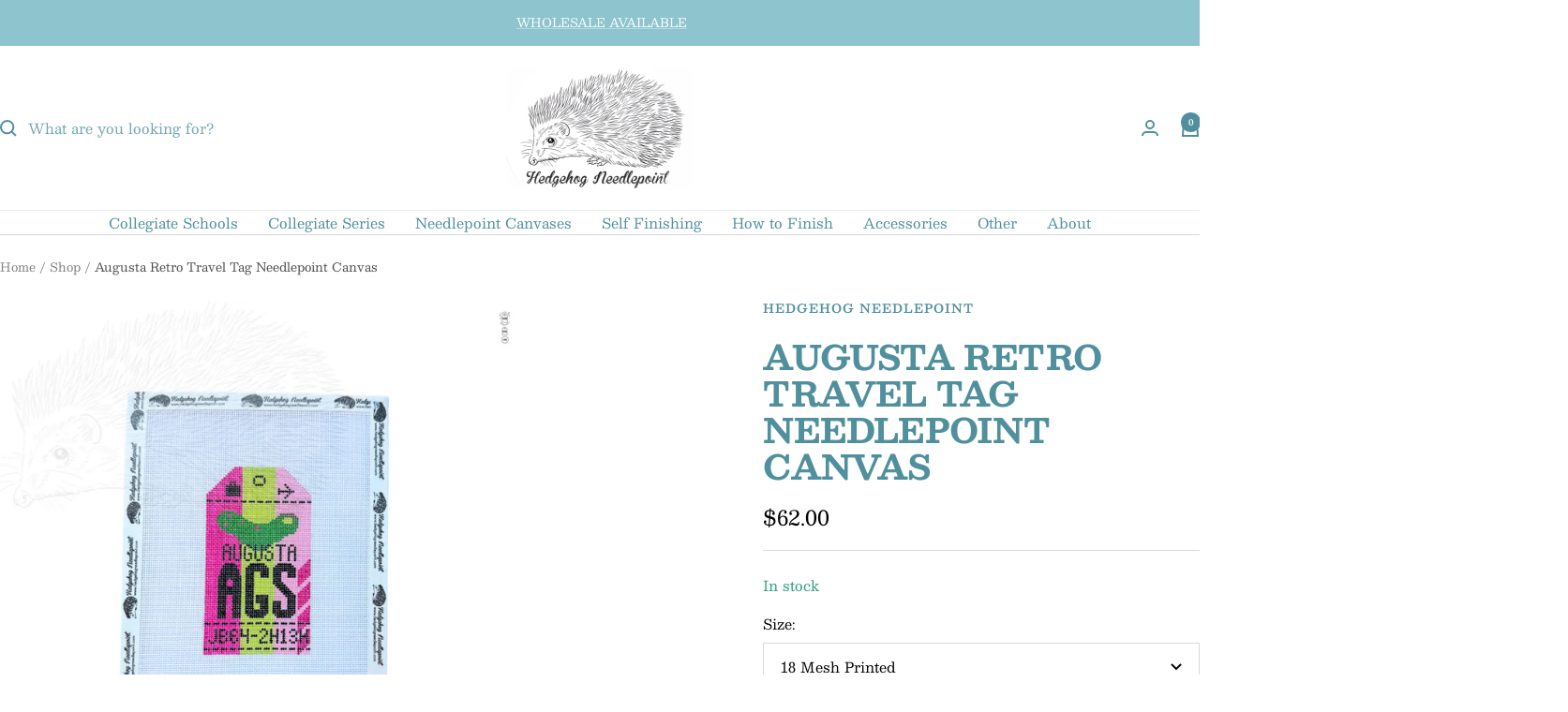

--- FILE ---
content_type: text/javascript
request_url: https://limits.minmaxify.com/fetch-js/hedgehog-needlepoint.myshopify.com?t=20260121154242&callback=minMaxify.initCartValidator
body_size: 22489
content:
!function(){function e(e,n,a,i){this.cart=n||{},this.opt=e,this.customer=a,this.messages=[],this.locale=i&&i.toLowerCase()}e.prototype={recalculate:function(e){this.isOk=!0,this.messages=!e&&[],this.isApplicable()&&(this._calcWeights(),this.addMsg("INTRO_MSG"),this._doSubtotal(),this._doItems(),this._doQtyTotals(),this._doWeight())},getMessages:function(){return this.messages||this.recalculate(),this.messages},isApplicable:function(){var e=this.cart._subtotal=Number(this.cart.total_price||0)/100,n=this.opt.overridesubtotal;if(!(n>0&&e>n)){for(var a=0,i=this.cart.items||[],t=0;t<i.length;t++)a+=Number(i[t].quantity);return this.cart._totalQuantity=a,1}},addMsg:function(e,n){if(!this.messages)return;const a=this.opt.messages;var i=a[e];if(a.locales&&this.locale){var t=(a.locales[this.locale]||{})[e];void 0!==t&&(i=t)}i&&(i=this._fmtMsg(unescape(i),n)),this.messages.push(i)},equalTo:function(e){if(this.isOk!==e.isOk)return!1;var n=this.getMessages(),a=e.messages||e.getMessages&&e.getMessages()||[];if(n.length!=a.length)return!1;for(var i=0;i<n.length;++i)if(n[i]!==a[i])return!1;return!0},_calcWeights:function(){this.weightUnit=this.opt.weightUnit||"g";var e=n[this.weightUnit]||1,a=this.cart.items;if(a)for(var i=0;i<a.length;i++){var t=a[i];t._weight=Math.round(Number(t.grams||0)*e*t.quantity*100)/100}this.cart._totalWeight=Math.round(Number(this.cart.total_weight||0)*e*100)/100},_doSubtotal:function(){var e=this.cart._subtotal,n=this.opt.minorder,a=this.opt.maxorder;e<n&&(this.addMsg("MIN_SUBTOTAL_MSG"),this.isOk=!1),a>0&&e>a&&(this.addMsg("MAX_SUBTOTAL_MSG"),this.isOk=!1)},_doWeight:function(){var e=this.cart._totalWeight,n=this.opt.weightmin,a=this.opt.weightmax;e<n&&(this.addMsg("MIN_WEIGHT_MSG"),this.isOk=!1),a>0&&e>a&&(this.addMsg("MAX_WEIGHT_MSG"),this.isOk=!1)},checkGenericLimit:function(e,n,a){if(!(e.quantity<n.min&&(this.addGenericError("MIN",e,n,a),a)||n.max&&e.quantity>n.max&&(this.addGenericError("MAX",e,n,a),a)||n.multiple>1&&e.quantity%n.multiple>0&&(this.addGenericError("MULT",e,n,a),a))){var i=e.line_price/100;void 0!==n.minAmt&&i<n.minAmt&&(this.addGenericError("MIN_SUBTOTAL",e,n,a),a)||n.maxAmt&&i>n.maxAmt&&this.addGenericError("MAX_SUBTOTAL",e,n,a)}},addGenericError:function(e,n,a,i){var t={item:n};i?(e="PROD_"+e+"_MSG",t.itemLimit=a,t.refItem=i):(e="GROUP_"+e+"_MSG",t.groupLimit=a),this.addMsg(e,t),this.isOk=!1},_buildLimitMaps:function(){var e=this.opt,n=e.items||[];e.byVId={},e.bySKU={},e.byId={},e.byHandle={};for(var a=0;a<n.length;++a){var i=n[a];i.sku?e.bySKU[i.sku]=i:i.vId?e.byVId[i.vId]=i:(i.h&&(e.byHandle[i.h]=i),i.id&&(e.byId[i.id]=i))}},_doItems:function(){var e,n=this.cart.items||[],a={},i={},t=this.opt;t.byHandle||this._buildLimitMaps(),(t.itemmin||t.itemmax||t.itemmult)&&(e={min:t.itemmin,max:t.itemmax,multiple:t.itemmult});for(var r=0;r<n.length;r++){var o=n[r],l=this.getCartItemKey(o),s=a[l],m=i[o.handle];s?(s.quantity+=o.quantity,s.line_price+=o.line_price,s._weight+=o._weight):s=a[l]={ref:o,quantity:o.quantity,line_price:o.line_price,grams:o.grams,_weight:o._weight,limit:this._getIndividualItemLimit(o)},m?(m.quantity+=o.quantity,m.line_price+=o.line_price,m._weight+=o._weight):m=i[o.handle]={ref:o,quantity:o.quantity,line_price:o.line_price,grams:o.grams,_weight:o._weight},m.limit&&m.limit.combine||(m.limit=s.limit)}for(var d in a){if(o=a[d])((c=o.limit||o.limitRule)?!c.combine:e)&&this.checkGenericLimit(o,c||e,o.ref)}for(var d in i){var c;if(o=i[d])(c=o.limit||o.limitRule)&&c.combine&&this.checkGenericLimit(o,c,o.ref)}},getCartItemKey:function(e){var n=e.handle;return this.opt.forceVariantIdAsSKU?n+=e.variant_id:n+=e.sku||e.variant_id,n},getCartItemIds:function(e){var n={variant_id:e.variant_id,handle:e.handle||"",product_id:e.product_id,sku:e.sku},a=n.handle.indexOf(" ");return a>0&&(n.sku=n.handle.substring(a+1),n.handle=n.handle.substring(0,a)),n},_getIndividualItemLimit:function(e){var n=this.opt,a=this.getCartItemIds(e);return n.byVId[a.variant_id]||n.bySKU[a.sku]||n.byId[a.product_id]||n.byHandle[a.handle]},getItemLimit:function(e){var n=this.opt;if(!n)return{};void 0===n.byHandle&&this._buildLimitMaps();var a=this._getIndividualItemLimit(e);return a||(a={min:n.itemmin,max:n.itemmax,multiple:n.itemmult}),a},calcItemLimit:function(e){var n=this.getItemLimit(e);(n={max:n.max||0,multiple:n.multiple||1,min:n.min,combine:n.combine}).min||(n.min=n.multiple);var a=this.opt.maxtotalitems||0;return(!n.max||a&&a<n.max)&&(n.max=a),n},_doQtyTotals:function(){var e=this.opt.maxtotalitems,n=this.opt.mintotalitems,a=this.opt.multtotalitems,i=this.cart._totalQuantity;0!=e&&i>e&&(this.addMsg("TOTAL_ITEMS_MAX_MSG"),this.isOk=!1),i<n&&(this.addMsg("TOTAL_ITEMS_MIN_MSG"),this.isOk=!1),a>1&&i%a>0&&(this.addMsg("TOTAL_ITEMS_MULT_MSG"),this.isOk=!1)},_fmtMsg:function(e,n){var a,i,t,r=this;return e.replace(/\{\{\s*(.*?)\s*\}\}/g,(function(e,o){try{a||(a=r._getContextMsgVariables(n)||{});var l=a[o];return void 0!==l?l:i||(i=a,r._setGeneralMsgVariables(i),void 0===(l=i[o]))?(t||(t=r._makeEvalFunc(a)),t(o)):l}catch(e){return'"'+e.message+'"'}}))},formatMoney:function(e){var n=this.opt.moneyFormat;if(void 0!==n){try{e=e.toLocaleString()}catch(e){}n&&(e=n.replace(/{{\s*amount[a-z_]*\s*}}/,e))}return e},_getContextMsgVariables(e){if(e){var n,a;if(e.itemLimit){var i=e.item,t=e.refItem||i,r=e.itemLimit;n={item:t,ProductQuantity:i.quantity,ProductName:r.combine&&unescape(t.product_title||r.name)||t.title,GroupTitle:r.title,ProductMinQuantity:r.min,ProductMaxQuantity:r.max,ProductQuantityMultiple:r.multiple},a=[["ProductAmount",Number(i.line_price)/100],["ProductMinAmount",r.minAmt],["ProductMaxAmount",r.maxAmt]]}if(e.groupLimit){i=e.item,t=e.refItem||i,r=e.groupLimit;n={item:t,GroupQuantity:i.quantity,GroupTitle:r.title,GroupMinQuantity:r.min,GroupMaxQuantity:r.max,GroupQuantityMultiple:r.multiple},a=[["GroupAmount",Number(i.line_price)/100],["GroupMinAmount",r.minAmt],["GroupMaxAmount",r.maxAmt]]}if(n){for(var o=0;o<a.length;o++){const e=a[o];isNaN(e[1])||Object.defineProperty(n,e[0],{get:this.formatMoney.bind(this,e[1])})}return n}}},_setGeneralMsgVariables:function(e){var n=this.cart,a=this.opt;e.CartWeight=n._totalWeight,e.CartMinWeight=a.weightmin,e.CartMaxWeight=a.weightmax,e.WeightUnit=this.weightUnit,e.CartQuantity=n._totalQuantity,e.CartMinQuantity=a.mintotalitems,e.CartMaxQuantity=a.maxtotalitems,e.CartQuantityMultiple=a.multtotalitems;for(var i=[["CartAmount",n._subtotal],["CartMinAmount",a.minorder],["CartMaxAmount",a.maxorder]],t=0;t<i.length;t++){const n=i[t];isNaN(n[1])||Object.defineProperty(e,n[0],{get:this.formatMoney.bind(this,n[1])})}},_makeEvalFunc:function(e){return new Function("_expr","with(this) return eval(_expr)").bind(e)}};var n={g:1,kg:.001,lb:.00220462,oz:.03527396},a={itemmax:-3,messages:{INTRO_MSG:"Cannot place order, conditions not met: \n\n",PROD_MIN_MSG:"{{ProductName}}: Must have at least {{ProductMinQuantity}} of this item.",PROD_MAX_MSG:"{{ProductName}}: Must have at most {{ProductMaxQuantity}} of this item.",PROD_MULT_MSG:"{{ProductName}}: Quantity must be a multiple of {{ProductQuantityMultiple}}."},items:[{id:9190830276843,h:"bugger-naughty-underground-coasters-needlepoint-canvas",name:'"Bugger" Naughty Underground Coasters Needlepoint Canvas',min:1,combine:1},{id:9190830178539,h:"eejit-naughty-underground-coasters-needlepoint-canvas",name:'"Eeijit" Naughty Underground Coasters Needlepoint Canvas',min:1,combine:1},{id:9190830932203,h:"fecking-naughty-underground-coasters-needlepoint-canvas-preorder",name:'"Fecking" Naughty Underground Coasters Needlepoint Canvas PREORDER',min:1,combine:1},{id:9190830080235,h:"lummox-naughty-underground-coasters-needlepoint-canvas",name:'"Lummox" Naughty Underground Coasters Needlepoint Canvas',min:1,combine:1},{id:9190829916395,h:"muppet-naughty-underground-coasters-needlepoint-canvas",name:'"Muppet" Naughty Underground Coasters Needlepoint Canvas',min:1,combine:1},{id:9190829785323,h:"numpty-naughty-underground-coasters-needlepoint-canvas",name:'"Numpty" Naughty Underground Coasters Needlepoint Canvas',min:1,combine:1},{id:9190829850859,h:"pillock-naughty-underground-coasters-needlepoint-canvas",name:'"Pillock" Naughty Underground Coasters Needlepoint Canvas',min:1,combine:1},{id:9190829687019,h:"plonker-naughty-underground-coasters-needlepoint-canvas",name:'"Plonked" Naughty Underground Coasters Needlepoint Canvas',min:1,combine:1},{id:9190829490411,h:"fecking-naughty-underground-coasters-needlepoint-canvas",name:'"Rubbish" Naughty Underground Coasters Needlepoint Canvas',min:1,combine:1},{id:9190831259883,h:"twat-naughty-underground-coasters-needlepoint-canvas",name:'"Twat" Naughty Underground Coasters Needlepoint Canvas',min:1,combine:1},{id:9190829392107,h:"twit-naughty-underground-coasters-needlepoint-canvas",name:'"Twit" Naughty Underground Coasters Needlepoint Canvas PREORDER',min:1,combine:1},{id:9190831063275,h:"wanker-naughty-underground-coasters-needlepoint-canvas",name:'"Wanker" Naughty Underground Coasters Needlepoint Canvas',min:1,combine:1},{id:7738385072363,h:"pre-order-1973-retro-travel-tag-stitch-printed™️-needlepoint-canvas",name:"*PRE-ORDER* 1973 Retro Travel Tag Stitch Printed™️ Needlepoint Canvas",min:1,combine:1},{id:7716749279467,h:"pre-order-her-majesty-platinum-retro-travel-tag-stitch-printed™️-needlepoint-canvas",name:"*PRE-ORDER* Her Majesty Platinum Retro Travel Tag Stitch Printed™️ Needlepoint Canvas",min:1,combine:1},{id:8771655368939,h:"cs-3-round-template",name:'000 CS 3" Round Template',min:1,combine:1},{id:8775537492203,h:"000-cs-4-25-heart-template",name:'000 CS 4.25" Heart Template',min:1,combine:1},{id:8771665723627,h:"cs-6-heart-template",name:'000 CS 6" Heart Template',min:1,combine:1},{id:8771676143851,h:"cs-basketball-jersey-template",name:"000 CS Basketball Jersey Template",min:1,combine:1},{id:8772669440235,h:"cs-purse-insert-template",name:"000 CS Purse Insert Template",min:1,combine:1},{id:8770903048427,h:"cs-retro-travel-tag-template",name:"000 CS Retro Travel Tag Template",min:1,combine:1},{id:7803394556139,h:"amsterdam-charm",name:"14kt Solid Gold Amsterdam Charm",min:1,combine:1},{id:7803389083883,h:"amsterdam-charm-special-order",name:"14kt Solid Gold Amsterdam Charm *SPECIAL ORDER*",min:1,combine:1},{id:7803877130475,h:"gold-dallas-ft-worth-charm",name:"14kt Solid Gold Dallas Ft Worth Charm",min:1,combine:1},{id:7803887026411,h:"gold-dallas-ft-worth-charm-special-order",name:"14kt Solid Gold Dallas Ft Worth Charm *SPECIAL ORDER*",min:1,combine:1},{id:7803824144619,h:"gold-dublin-charm",name:"14kt Solid Gold Dublin Charm",min:1,combine:1},{id:7803813200107,h:"gold-dublin-charm-special-order",name:"14kt Solid Gold Dublin Charm *SPECIAL ORDER*",min:1,combine:1},{id:7803467301099,h:"gold-firenze-charm",name:"14kt Solid Gold Firenze Charm",min:1,combine:1},{id:7803481784555,h:"gold-firenze-charm-special-order",name:"14kt Solid Gold Firenze Charm *SPECIAL ORDER*",min:1,combine:1},{id:7803855405291,h:"gold-london-charm",name:"14kt Solid Gold London Charm",min:1,combine:1},{id:7803862352107,h:"gold-london-charm-special-order",name:"14kt Solid Gold London Charm *SPECIAL ORDER*",min:1,combine:1},{id:7803873132779,h:"gold-louisville-charm",name:"14kt Solid Gold Louisville Charm",min:1,combine:1},{id:7803863892203,h:"gold-louisville-charm-special-order",name:"14kt Solid Gold Louisville Charm *SPECIAL ORDER*",min:1,combine:1},{id:7803853275371,h:"gold-nantucket-charm",name:"14kt Solid Gold Nantucket Charm",min:1,combine:1},{id:7803843707115,h:"gold-nantucket-charm-special-order",name:"14kt Solid Gold Nantucket Charm *SPECIAL ORDER*",min:1,combine:1},{id:7803825160427,h:"gold-paris-charm",name:"14kt Solid Gold Paris Charm",min:1,combine:1},{id:7803839840491,h:"gold-paris-charm-special-order",name:"14kt Solid Gold Paris Charm *SPECIAL ORDER*",min:1,combine:1},{id:7803803173099,h:"gold-rome-charm",name:"14kt Solid Gold Rome Charm",min:1,combine:1},{id:7803483062507,h:"gold-rome-charm-special-order",name:"14kt Solid Gold Rome Charm *SPECIAL ORDER*",min:1,combine:1},{id:7803399471339,h:"turks-caicos-charm",name:"14kt Solid Gold Turks & Caicos Charm",min:1,combine:1},{id:7803422277867,h:"turks-caicos-charm-special-order",name:"14kt Solid Gold Turks & Caicos Charm *SPECIAL ORDER*",min:1,combine:1},{id:7803465072875,h:"gold-washington-d-c-charm",name:"14kt Solid Gold Washington D.C. Charm",min:1,combine:1},{id:7803460780267,h:"gold-washington-d-c-charm-special-order",name:"14kt Solid Gold Washington D.C. Charm *SPECIAL ORDER*",min:1,combine:1},{id:8924979036395,h:"needlepoint-a-modern-stitch-directory-in-50-cards-by-emma-homent-copy",name:'2" Domed Magnifier (5x Magnification',min:1,combine:1},{id:7987150717163,h:"2023-kansas-city-mci-retro-travel-tag-stitch-printed™️-needlepoint-canvas-preorder",name:"2023 Kansas City MCI Retro Travel Tag Stitch Printed™️ Needlepoint Canvas *PREORDER*",min:1,combine:1},{id:7987167330539,h:"2023-kansas-city-mci-retro-travel-tag-stitch-printed™️-needlepoint-canvas-preorder-1",name:"2023 Kansas City MCI Retro Travel Tag Stitch Printed™️ Needlepoint Canvas *PREORDER*",min:1,combine:1},{id:7987151405291,h:"2023-philadelphia-phl-retro-travel-tag-stitch-printed™️-needlepoint-canvas-preorder",name:"2023 Philadelphia PHL Retro Travel Tag Stitch Printed™️ Needlepoint Canvas *PREORDER*",min:1,combine:1},{id:7987169198315,h:"2023-philadelphia-phl-retro-travel-tag-stitch-printed™️-needlepoint-canvas-preorder-2",name:"2023 Philadelphia PHL Retro Travel Tag Stitch Printed™️ Needlepoint Canvas *PREORDER*",min:1,combine:1},{id:8650806460651,h:"2024-parisian-games-retro-travel-tag",name:"2024 Parisian Games Retro Travel Tag",min:1,combine:1},{id:7169011548311,h:"addis-ababa-retro-travel-tag-stitch-printed™️-needlepoint-canvas",name:"Addis Ababa Retro Travel Tag Stitch Printed™️ Needlepoint Canvas",min:1,combine:1},{id:8700170240235,h:"alabama-purse-insert-needlepoint-canvas",name:"Alabama Purse Insert Needlepoint Canvas",min:1,combine:1},{id:8772447568107,h:"alabama-small-heart-needlepoint-canvas",name:"Alabama Small Heart Needlepoint Canvas",min:1,combine:1},{id:8069450399979,h:"alpha-chi-omega-retro-travel-tag-stitch-printed™️-needlepoint-canvas",name:"Alpha Chi Omega Retro Travel Tag Stitch Printed™️ Needlepoint Canvas",min:1,combine:1},{id:8069450957035,h:"alpha-delta-pi-retro-travel-tag-stitch-printed™️-needlepoint-canvas",name:"Alpha Delta Pi Retro Travel Tag Stitch Printed™️ Needlepoint Canvas",min:1,combine:1},{id:8085504098539,h:"alpha-gamma-delta-retro-travel-tag-stitch-printed™️-needlepoint-canvas-1",name:"Alpha Gamma Delta Retro Travel Tag Stitch Printed™️ Needlepoint Canvas",min:1,combine:1},{id:8085505114347,h:"alpha-omicron-retro-travel-tag-stitch-printed™️-needlepoint-canvas",name:"Alpha Omicron Retro Travel Tag Stitch Printed™️ Needlepoint Canvas",min:1,combine:1},{id:8069450203371,h:"alpha-phi-retro-travel-tag-stitch-printed™️-needlepoint-canvas",name:"Alpha Phi Retro Travel Tag Stitch Printed™️ Needlepoint Canvas",min:1,combine:1},{id:6081697218711,h:"ams-needlepoint-canvas",name:"AMS Needlepoint Canvas",min:1,combine:1},{id:7928140628203,h:"amsterdam-13-mesh-needlepoint-canvas",name:"Amsterdam 13 Mesh Needlepoint Canvas",min:1,combine:1},{id:6847702827159,h:"amsterdam-needleminder",name:"Amsterdam Needleminder",min:1,combine:1},{id:8058375241963,h:"amsterdam-retro-airport-round-stitch-printed™️-needlepoint-canvas",name:"Amsterdam Retro Airport Round Stitch Printed™️ Needlepoint Canvas",min:1,combine:1},{id:8178679152875,h:"amsterdam-retro-airport-round-thread-packet-kit",name:"Amsterdam Retro Airport Round Thread Packet Kit",min:1,combine:1},{id:6081435205783,h:"amsterdam-retro-travel-tag-needlepoint-canvas",name:"Amsterdam Retro Travel Tag Needlepoint Canvas",min:1,combine:1},{id:6848273154199,h:"amsterdam-retro-travel-tag-stitch-printed™️-needlepoint-canvas",name:"Amsterdam Retro Travel Tag Stitch Printed™️ Needlepoint Canvas",min:1,combine:1},{id:7954045337835,h:"amsterdam-stitch-guide",name:"Amsterdam Stitch Guide",min:1,combine:1},{id:9118357749995,h:"anchorage-retro-travel-tag-needlepoint-canvas-preorder",name:"Anchorage Retro Travel Tag Needlepoint Canvas PREORDER",min:1,combine:1},{id:7891054657771,h:"antarctica-retro-travel-tag-stitch-printed™️-needlepoint-canvas",name:"Antarctica Retro Travel Tag Stitch Printed™️ Needlepoint Canvas",min:1,combine:1},{id:8566976741611,h:"antigua-barbuda-retro-travel-tag-stitch-printed-needlepoint-canvas",name:"Antigua & Barbuda Retro Travel Tag Stitch Printed Needlepoint Canvas",min:1,combine:1},{id:8852529250539,h:"antilles-wee-flag-travel-tag-needlepoint-canvas",name:"Antilles Wee Flag Travel Tag Needlepoint Canvas",min:1,combine:1},{id:8085486436587,h:"aqua-pelican-large-tray-kate-rhees-collab-needlepoint-canvas",name:"Aqua Pelican Large Tray Kate Rhees Collab Needlepoint Canvas",min:1,combine:1},{id:8085487943915,h:"aqua-pelican-pocket-kate-rhees-collab-needlepoint-canvas",name:"Aqua Pelican Pocket Kate Rhees Collab Needlepoint Canvas",min:1,combine:1},{id:8085468676331,h:"aqua-pelican-small-tray-kate-rhees-collab-needlepoint-canvas",name:"Aqua Pelican Small Tray Kate Rhees Collab Needlepoint Canvas",min:1,combine:1},{id:8085434826987,h:"aqua-pelican-sunglasses-kate-rhees-collab-needlepoint-canvas",name:"Aqua Pelican Sunglasses Kate Rhees Collab Needlepoint Canvas",min:1,combine:1},{id:8900484301035,h:"argentina-wee-flag-travel-tag-needlepoint-canvas",name:"Argentina Wee Flag Travel Tag Needlepoint Canvas",min:1,combine:1},{id:8772449534187,h:"arizona-state-small-heart-needlepoint-canvas",name:"Arizona State Small Heart Needlepoint Canvas",min:1,combine:1},{id:8785300750571,h:"arizona-state-university-3-round",name:'Arizona State University 3" Round',min:1,combine:1},{id:8785302880491,h:"arizona-state-university-6-heart",name:'Arizona State University 6" Heart',min:1,combine:1},{id:8785303339243,h:"arizona-state-university-purse-insert",name:"Arizona State University Purse Insert",min:1,combine:1},{id:8785299341547,h:"arizona-state-university-retro-travel-tag",name:"Arizona State University Retro Travel Tag",min:1,combine:1},{id:5952782205079,h:"aruba-retro-travel-tag-needlepoint-canvas",name:"Aruba Retro Travel Tag Needlepoint Canvas",min:1,combine:1},{id:8852819673323,h:"aruba-wee-flag-travel-tag-needlepoint-canvas",name:"Aruba Wee Flag Travel Tag Needlepoint Canvas",min:1,combine:1},{id:9288769077483,h:"asheville-retro-travel-tag-needlepoint-canvas",name:"Asheville Retro Travel Tag Needlepoint Canvas",min:1,combine:1},{id:8967021297899,h:"aspen-ski-hill-pass-retro-travel-tag-needlepoint-canvas",name:"Aspen Ski/Hill Pass Retro Travel Tag Needlepoint Canvas",min:1,combine:1},{id:8729119981803,h:"asu-purse-insert-needlepoint-canvas",name:"ASU Purse Insert Needlepoint Canvas",min:1,combine:1},{id:5964448497815,h:"athens-retro-travel-tag-needlepoint-canvas",name:"Athens Retro Travel Tag Needlepoint Canvas",min:1,combine:1},{id:7928151310571,h:"atlanta-13-mesh-needlepoint-canvas",name:"Atlanta 13 Mesh Needlepoint Canvas",min:1,combine:1},{id:6968889245847,h:"atlanta-needleminder",name:"Atlanta Needleminder",min:1,combine:1},{id:5531865972887,h:"atlanta-retro-travel-tag-needlepoint-canvas",name:"Atlanta Retro Travel Tag Needlepoint Canvas",min:1,combine:1},{id:6848301400215,h:"atlanta-retro-travel-tag-stitch-printed™️-needlepoint-canvas",name:"Atlanta Retro Travel Tag Stitch Printed™️ Needlepoint Canvas",min:1,combine:1},{id:8737100890347,h:"auburn-purse-insert-needlepoint-canvas",name:"AUBURN Purse Insert Needlepoint Canvas",min:1,combine:1},{id:8772448682219,h:"auburn-small-heart-needlepoint-canvas",name:"Auburn Small Heart Needlepoint Canvas",min:1,combine:1},{id:8785305501931,h:"auburn-university-3-round",name:'Auburn University 3" Round',min:1,combine:1},{id:8900126212331,h:"auburn-university-4-round",name:'Auburn University 4" Round',min:1,combine:1},{id:8785305764075,h:"auburn-university-6-heart",name:'Auburn University 6" Heart',min:1,combine:1},{vId:46740396671211,id:9001817178347,h:"auburn-university-key-fob-needlepoint-canvas",name:"Auburn University Key Fob Needlepoint Canvas - Key Fob Canvas Only",min:1},{id:8785306124523,h:"auburn-university-purse-insert",name:"Auburn University Purse Insert",min:1,combine:1},{id:8919310500075,h:"auburn-university-putter-cover",name:"Auburn University Putter Cover",min:1,combine:1},{id:8785305108715,h:"auburn-university-retro-travel-tag",name:"Auburn University Retro Travel Tag",min:1,combine:1},{id:8017698685163,h:"auckland-retro-travel-tag-stitch-printed™️-needlepoint-canvas",name:"Auckland Retro Travel Tag Stitch Printed™️ Needlepoint Canvas",min:1,combine:1},{id:7928151867627,h:"augusta-13-mesh-needlepoint-canvas",name:"Augusta 13 Mesh Needlepoint Canvas",min:1,combine:1},{id:5948153823383,h:"augusta-retro-travel-tag-needlepoint-canvas",name:"Augusta Retro Travel Tag Needlepoint Canvas",min:1,combine:1},{id:6848302383255,h:"augusta-retro-travel-tag-stitch-printed™️-needlepoint-canvas",name:"Augusta Retro Travel Tag Stitch Printed™️ Needlepoint Canvas",min:1,combine:1},{id:8178699763947,h:"augusta-retro-travel-tag-thread-packet-kit",name:"Augusta Retro Travel Tag Thread Packet Kit",min:1,combine:1},{id:5948157198487,h:"austin-retro-travel-tag-needlepoint-canvas",name:"Austin Retro Travel Tag Needlepoint Canvas",min:1,combine:1},{id:8852816986347,h:"australia-wee-flag-travel-tag-needlepoint-canvas",name:"Australia Wee Flag Travel Tag Needlepoint Canvas",min:1,combine:1},{id:8852815347947,h:"austria-wee-flag-travel-tag-needlepoint-canvas",name:"Austria Wee Flag Travel Tag Needlepoint Canvas",min:1,combine:1},{id:7169017741463,h:"bahamas-retro-travel-tag-stitch-printed™️-needlepoint-canvas",name:"Bahamas Retro Travel Tag Stitch Printed™️ Needlepoint Canvas",min:1,combine:1},{id:8852815511787,h:"bahamas-wee-flag-travel-tag-needlepoint-canvas",name:"Bahamas Wee Flag Travel Tag Needlepoint Canvas",min:1,combine:1},{id:5948171157655,h:"baltimore-retro-travel-tag-needlepoint-canvas",name:"Baltimore Retro Travel Tag Needlepoint Canvas",min:1,combine:1},{id:8017698783467,h:"bangkok-retro-travel-tag-stitch-printed™️-needlepoint-canvas",name:"Bangkok Retro Travel Tag Stitch Printed™️ Needlepoint Canvas",min:1,combine:1},{id:7891056001259,h:"bar-harbor-retro-travel-tag-stitch-printed™️-needlepoint-canvas",name:"Bar Harbor Retro Travel Tag Stitch Printed™️ Needlepoint Canvas",min:1,combine:1},{id:8566970253547,h:"barbados-retro-travel-tag-stitch-printed-needlepoint-canvas",name:"Barbados Retro Travel Tag Stitch Printed Needlepoint Canvas",min:1,combine:1},{id:8852839301355,h:"barbados-wee-flag-travel-tag-needlepoint-canvas",name:"Barbados Wee Flag Travel Tag Needlepoint Canvas",min:1,combine:1},{id:7928152490219,h:"barcelona-13-mesh-needlepoint-canvas",name:"Barcelona 13 Mesh Needlepoint Canvas",min:1,combine:1},{id:7169023705239,h:"barcelona-retro-travel-tag-stitch-printed™️-needlepoint-canvas",name:"Barcelona Retro Travel Tag Stitch Printed™️ Needlepoint Canvas",min:1,combine:1},{id:9118357815531,h:"baton-rouge-retro-travel-tag-needlepoint-canvas-preorder",name:"Baton Rouge Retro Travel Tag Needlepoint Canvas PREORDER",min:1,combine:1},{id:8729120047339,h:"baylor-purse-insert-needlepoint-canvas",name:"BAYLOR Purse Insert Needlepoint Canvas",min:1,combine:1},{id:8785306616043,h:"baylor-university-3-round",name:'Baylor University 3" Round',min:1,combine:1},{id:8900130177259,h:"baylor-university-4-round",name:'Baylor University 4" Round',min:1,combine:1},{id:8785306779883,h:"baylor-university-basketball-jersey",name:"Baylor University Basketball Jersey",min:1,combine:1},{vId:46740397981931,id:9001817407723,h:"baylor-university-key-fob-needlepoint-canvas",name:"Baylor University Key Fob Needlepoint Canvas - Key Fob Canvas Only",min:1},{id:8785306910955,h:"baylor-university-purse-insert",name:"Baylor University Purse Insert",min:1,combine:1},{id:8919311712491,h:"baylor-university-putter-cover",name:"Baylor University Putter Cover",min:1,combine:1},{id:8785306484971,h:"baylor-university-retro-travel-tag",name:"Baylor University Retro Travel Tag",min:1,combine:1},{id:7891056361707,h:"beaver-creek-retro-travel-tag-stitch-printed™️-needlepoint-canvas",name:"Beaver Creek Retro Travel Tag Stitch Printed™️ Needlepoint Canvas",min:1,combine:1},{id:8085486862571,h:"beige-multibirds-large-tray-kate-rhees-collab-needlepoint-canvas",name:"Beige MultiBirds Large Tray Kate Rhees Collab Needlepoint Canvas",min:1,combine:1},{id:8085492302059,h:"beige-multibirds-pillow-kate-rhees-collab-needlepoint-canvas",name:"Beige MultiBirds Pillow Kate Rhees Collab Needlepoint Canvas",min:1,combine:1},{id:8085476081899,h:"beige-multibirds-small-tray-kate-rhees-collab-needlepoint-canvas",name:"Beige MultiBirds Small Tray Kate Rhees Collab Needlepoint Canvas",min:1,combine:1},{id:8085446033643,h:"white-with-grey-sailboats-sunglasses-kate-rhees-collab-needlepoint-canvas",name:"Beige MultiBirds Sunglasses Kate Rhees Collab Needlepoint Canvas",min:1,combine:1},{id:7635411861739,h:"beijing-retro-travel-tag-stitch-printed™️-needlepoint-canvas",name:"Beijing Retro Travel Tag Stitch Printed™️ Needlepoint Canvas",min:1,combine:1},{id:7891045449963,h:"belfast-retro-travel-tag-stitch-printed™️-needlepoint-canvas",name:"Belfast Retro Travel Tag Stitch Printed™️ Needlepoint Canvas",min:1,combine:1},{id:8852819312875,h:"belgium-wee-flag-travel-tag-needlepoint-canvas",name:"Belgium Wee Flag Travel Tag Needlepoint Canvas",min:1,combine:1},{id:8017698881771,h:"belize-city-retro-travel-tag-stitch-printed™️-needlepoint-canvas",name:"Belize City Retro Travel Tag Stitch Printed™️ Needlepoint Canvas",min:1,combine:1},{id:7224955043991,h:"berlin-tegel-retro-travel-tag-stitch-printed™️-needlepoint-canvas",name:"Berlin Tegel Retro Travel Tag Stitch Printed™️ Needlepoint Canvas",min:1,combine:1},{id:7711097684203,h:"bermuda-needleminder",name:"Bermuda Needleminder",min:1,combine:1},{id:5460967162007,h:"bermuda-retro-travel-tag",name:"Bermuda Retro Travel Tag Needlepoint Canvas",min:1,combine:1},{id:8852515160299,h:"beta-theta-pi-retro-travel-tag-needlepoint-canvas",name:"Beta Theta Pi Retro Travel Tag Needlepoint Canvas",min:1,combine:1},{id:7169038942359,h:"bethlehem-pa-retro-travel-tag-stitch-printed™️-needlepoint-canvas",name:"Bethlehem PA Retro Travel Tag Stitch Printed™️ Needlepoint Canvas",min:1,combine:1},{id:7475890094315,h:"black-leather-luggage-tag-pre-orders",name:"Black Leather Luggage Tag Pre-Orders",min:1,combine:1},{id:7744489488619,h:"black-planet-earth-self-finishing-passport-cover",name:"Black Planet Earth Self Finishing Passport Cover",min:1,combine:1},{id:7941448499435,h:"black-snap-leather-clip",name:"Black Snap Leather Clip",combine:1,min:1},{id:7928152916203,h:"block-island-13-mesh-needlepoint-canvas",name:"Block Island 13 Mesh Needlepoint Canvas",min:1,combine:1},{id:6848304251031,h:"block-island-retro-travel-tag-stitch-printed™️-needlepoint-canvas",name:"Block Island Retro Travel Tag Stitch Printed™️ Needlepoint Canvas",min:1,combine:1},{id:8085475524843,h:"blue-footed-booby-small-tray-kate-rhees-collab-needlepoint-canvas",name:"Blue Footed Booby Small Tray Kate Rhees Collab Needlepoint Canvas",min:1,combine:1},{id:8085441446123,h:"blue-footed-booby-sunglasses-kate-rhees-collab-needlepoint-canvas",name:"Blue Footed Booby Sunglasses Kate Rhees Collab Needlepoint Canvas",min:1,combine:1},{id:8085490106603,h:"blue-multibirds-pocket-kate-rhees-collab-needlepoint-canvas",name:"Blue MultiBirds Pocket Kate Rhees Collab Needlepoint Canvas",min:1,combine:1},{id:8085491122411,h:"blue-multibirds-sunglasses-kate-rhees-collab-needlepoint-canvas",name:"Blue MultiBirds Sunglasses Kate Rhees Collab Needlepoint Canvas",min:1,combine:1},{id:6081698332823,h:"bos-needlepoint-canvas",name:"BOS Needlepoint Canvas",min:1,combine:1},{id:7928153145579,h:"boston-13-mesh-needlepoint-canvas",name:"Boston 13 Mesh Needlepoint Canvas",min:1,combine:1},{id:8044249317611,h:"boston-2-0-retro-travel-tag-stitch-printed™️-needlepoint-canvas",name:"Boston 2.0 Retro Travel Tag Stitch Printed™️ Needlepoint Canvas",combine:1,min:1},{id:7583039553771,h:"boston-needleminder",name:"Boston Needleminder",min:1,combine:1},{id:8700172959979,h:"boston-purse-insert-needlepoint-canvas",name:"Boston Purse Insert Needlepoint Canvas",min:1,combine:1},{id:8058391986411,h:"boston-retro-airport-round-stitch-printed™️-needlepoint-canvas",name:"Boston Retro Airport Round Stitch Printed™️ Needlepoint Canvas",min:1,combine:1},{id:6081440350359,h:"boston-retro-travel-tag-needlepoint-canvas",name:"Boston Retro Travel Tag Needlepoint Canvas",min:1,combine:1},{id:6848299434135,h:"boston-retro-travel-tag-stitch-printed™️-needlepoint-canvas",name:"Boston Retro Travel Tag Stitch Printed™️ Needlepoint Canvas",min:1,combine:1},{id:8785308221675,h:"boston-university-3-round",name:'Boston University 3" Round',min:1,combine:1},{id:8785308352747,h:"boston-university-6-heart",name:'Boston University 6" Heart',min:1,combine:1},{id:8785308549355,h:"boston-university-basketball-jersey",name:"Boston University Basketball Jersey",min:1,combine:1},{id:9204050460907,h:"boston-university-key-fob-needlepoint-canvas",name:"Boston University Key Fob Needlepoint Canvas",min:1,combine:1},{id:8785308778731,h:"boston-university-purse-insert",name:"Boston University Purse Insert",min:1,combine:1},{id:8919308992747,h:"boston-university-putter-cover",name:"Boston University Putter Cover",min:1,combine:1},{id:8785308123371,h:"boston-university-retro-travel-tag",name:"Boston University Retro Travel Tag",min:1,combine:1},{id:8772453269739,h:"boston-university-small-heart-needlepoint-canvas",name:"Boston University Small Heart Needlepoint Canvas",min:1,combine:1},{id:8852816363755,h:"brazil-wee-flag-travel-tag-needlepoint-canvas",name:"Brazil Wee Flag Travel Tag Needlepoint Canvas",min:1,combine:1},{id:8566961242347,h:"bretagne-retro-travel-tag-stitch-printed-needlepoint-canvas",name:"Bretagne Retro Travel Tag Stitch Printed Needlepoint Canvas",min:1,combine:1},{id:7224957993111,h:"brisbane-retro-travel-tag-stitch-printed™️-needlepoint-canvas",name:"Brisbane Retro Travel Tag Stitch Printed™️ Needlepoint Canvas",min:1,combine:1},{id:7169041105047,h:"bristol-retro-travel-tag-stitch-printed™️-needlepoint-canvas",name:"Bristol Retro Travel Tag Stitch Printed™️ Needlepoint Canvas",min:1,combine:1},{id:8852822589675,h:"british-virgin-islands-wee-flag-travel-tag-needlepoint-canvas",name:"British Virgin Islands Wee Flag Travel Tag Needlepoint Canvas",min:1,combine:1},{id:7940639162603,h:"brown-hedgehog-11cm",name:"Brown Hedgehog 11cm",min:1,combine:1},{id:7940641652971,h:"brown-hedgehog-8cm",name:"Brown Hedgehog 8cm",min:1,combine:1},{id:7166365958295,h:"leather-luggage-tag-pre-orders",name:"Brown Leather Luggage Tag Pre-Orders",min:1,combine:1},{id:8085508456683,h:"brown-planet-earth-self-finishing-passport-cover",name:"Brown Planet Earth Self Finishing Passport Cover",min:1,combine:1},{id:7941456330987,h:"brown-snap-leather-clip",name:"Brown Snap Leather Clip",combine:1,min:1},{id:7928155767019,h:"brunswick-13-mesh-needlepoint-canvas",name:"Brunswick 13 Mesh Needlepoint Canvas",min:1,combine:1},{id:7224947441815,h:"brunswick-maine-retro-travel-tag-stitch-printed™️-needlepoint-canvas",name:"Brunswick Maine Retro Travel Tag Stitch Printed™️ Needlepoint Canvas",min:1,combine:1},{id:7608888000747,h:"brunswick-stitch-guide",name:"Brunswick Stitch Guide",combine:1,min:1},{id:7891047448811,h:"brussels-retro-travel-tag-stitch-printed™️-needlepoint-canvas",name:"Brussels Retro Travel Tag Stitch Printed™️ Needlepoint Canvas",min:1,combine:1},{id:5952787841175,h:"budapest-retro-travel-tag-needlepoint-canvas",name:"Budapest Retro Travel Tag Needlepoint Canvas",min:1,combine:1},{id:5952789676183,h:"bueno-aires-retro-travel-tag-needlepoint-canvas",name:"Bueno Aires Retro Travel Tag Needlepoint Canvas",min:1,combine:1},{id:8126779588843,h:"buffalo-retro-travel-tag-stitch-printed™️-needlepoint-canvas",name:"Buffalo Retro Travel Tag Stitch Printed™️ Needlepoint Canvas",combine:1,min:1},{id:8017698980075,h:"bunny-retro-travel-tag-stitch-printed™️-needlepoint-canvas",name:"Bunny Retro Travel Tag Stitch Printed™️ Needlepoint Canvas",min:1,combine:1},{id:7891049382123,h:"cabo-san-lucas-retro-travel-tag-stitch-printed™️-needlepoint-canvas",name:"Cabo San Lucas Retro Travel Tag Stitch Printed™️ Needlepoint Canvas",min:1,combine:1},{id:7928156553451,h:"cairo-13-mesh-needlepoint-canvas",name:"Cairo 13 Mesh Needlepoint Canvas",min:1,combine:1},{id:7169041924247,h:"cairo-retro-travel-tag-stitch-printed™️-needlepoint-canvas",name:"Cairo Retro Travel Tag Stitch Printed™️ Needlepoint Canvas",min:1,combine:1},{id:8852821573867,h:"canada-wee-flag-travel-tag-needlepoint-canvas",name:"Canada Wee Flag Travel Tag Needlepoint Canvas",min:1,combine:1},{id:8017699143915,h:"cancun-retro-travel-tag-stitch-printed™️-needlepoint-canvas",name:"Cancun Retro Travel Tag Stitch Printed™️ Needlepoint Canvas",min:1,combine:1},{id:8178699075819,h:"cancun-retro-travel-tag-thread-packet-kit",name:"Cancun Retro Travel Tag Thread Packet Kit",min:1,combine:1},{id:7608926699755,h:"cannes-retro-travel-tag-stitch-printed™️-needlepoint-canvas",name:"Cannes Retro Travel Tag Stitch Printed™️ Needlepoint Canvas",min:1,combine:1},{id:7954046058731,h:"cannes-stitch-guide",name:"Cannes Stitch Guide",min:1,combine:1},{id:7603955826923,h:"canvas-for-a-cause",name:"Canvas for a Cause",combine:1,min:1},{id:6056315093143,h:"canvasses-for-a-cause",name:"Canvases for a Cause",min:1,combine:1},{id:7169042612375,h:"capetown-retro-travel-tag-stitch-printed™️-needlepoint-canvas",name:"Capetown Retro Travel Tag Stitch Printed™️ Needlepoint Canvas",min:1,combine:1},{id:7928157110507,h:"capri-13-mesh-needlepoint-canvas",name:"Capri 13 Mesh Needlepoint Canvas",min:1,combine:1},{id:7224954388631,h:"capri-retro-travel-tag-stitch-printed™️-needlepoint-canvas",name:"Capri Retro Travel Tag Stitch Printed™️ Needlepoint Canvas",min:1,combine:1},{id:8727601152235,h:"caribbean-blue-leather-luggage-tag",name:"Caribbean Blue Leather Luggage Tag",min:1,combine:1},{id:7224958615703,h:"casablanca-retro-travel-tag-stitch-printed™️-needlepoint-canvas",name:"Casablanca Retro Travel Tag Stitch Printed™️ Needlepoint Canvas",min:1,combine:1},{id:7224965169303,h:"cat-cays-retro-travel-tag-stitch-printed™️-needlepoint-canvas",name:"Cat Cays Retro Travel Tag Stitch Printed™️ Needlepoint Canvas",min:1,combine:1},{id:7169043923095,h:"cayman-brac-retro-travel-tag-stitch-printed™️-needlepoint-canvas",name:"Cayman Brac Retro Travel Tag Stitch Printed™️ Needlepoint Canvas",min:1,combine:1},{id:6055781466263,h:"cdg-paris-set",name:"CDG -Paris Set",min:1,combine:1},{id:6055833632919,h:"cdg-needle-minder",name:"CDG Needle Minder",min:1,combine:1},{id:6056026734743,h:"cdg-needlepoint-canvas",name:"CDG Needlepoint Canvas",min:1,combine:1},{id:7928160289003,h:"charleston-13-mesh-needlepoint-canvas",name:"Charleston 13 Mesh Needlepoint Canvas",min:1,combine:1},{id:8905427321067,h:"charleston-2-0-retro-travel-tag-needlepoint-canvas",name:"Charleston 2.0 Retro Travel Tag Needlepoint Canvas",min:1,combine:1},{id:5460970143895,h:"charleston-retro-travel-tag",name:"Charleston Retro Travel Tag Needlepoint Canvas",min:1,combine:1},{id:7224965857431,h:"charlotte-retro-travel-tag-stitch-printed™️-needlepoint-canvas",name:"Charlotte Retro Travel Tag Stitch Printed™️ Needlepoint Canvas",min:1,combine:1},{id:5948172763287,h:"charlottesville-retro-travel-tag-needlepoint-canvas",name:"Charlottesville Retro Travel Tag Needlepoint Canvas",min:1,combine:1},{id:8017699209451,h:"chatham-retro-travel-tag-stitch-printed™️-needlepoint-canvas",name:"Chatham Retro Travel Tag Stitch Printed™️ Needlepoint Canvas",min:1,combine:1},{id:8042025943275,h:"chi-omega-retro-travel-tag-stitch-printed™️-needlepoint-canvas",name:"Chi Omega Retro Travel Tag Stitch Printed™️ Needlepoint Canvas",min:1,combine:1},{id:7928161927403,h:"chicago-midway-13-mesh-needlepoint-canvas",name:"Chicago Midway 13 Mesh Needlepoint Canvas",min:1,combine:1},{id:5948175384727,h:"chicago-retro-travel-tag-needlepoint-canvas-1",name:"Chicago Midway Retro Travel Tag Needlepoint Canvas",min:1,combine:1},{id:7911667335403,h:"chicago-needleminder",name:"Chicago Needleminder",combine:1,min:1},{id:7928162517227,h:"chicago-ohare-13-mesh-needlepoint-canvas",name:"Chicago O'Hare 13 Mesh Needlepoint Canvas",min:1,combine:1},{id:6848293994647,h:"chicago-ohare-retro-travel-tag-stitch-printed™️-needlepoint-canvas",name:"Chicago O'Hare Retro Travel Tag Stitch Printed™️ Needlepoint Canvas",min:1,combine:1},{id:5471365398679,h:"chicago-retro-travel-tag-needlepoint-canvas",name:"Chicago Retro Travel Tag Needlepoint Canvas",min:1,combine:1},{id:8852816429291,h:"chile-wee-flag-travel-tag-needlepoint-canvas",name:"Chile Wee Flag Travel Tag Needlepoint Canvas",min:1,combine:1},{id:5471634358423,h:"chl-retro-travel-tag-needlepoint-canvas",name:"CHL Retro Travel Tag Needlepoint Canvas",min:1,combine:1},{id:7928389599467,h:"cincinnati-13-mesh-needlepoint-canvas",name:"Cincinnati 13 Mesh Needlepoint Canvas",min:1,combine:1},{id:7583055708395,h:"cincinnati-needleminder",name:"Cincinnati Needleminder",min:1,combine:1},{id:5500296036503,h:"cincinnati-retro-travel-tag-needlepoint-canvas",name:"Cincinnati Retro Travel Tag Needlepoint Canvas",min:1,combine:1},{id:7928390779115,h:"cleveland-13-mesh-needlepoint-canvas",name:"Cleveland 13 Mesh Needlepoint Canvas",min:1,combine:1},{id:7224958386327,h:"cleveland-retro-travel-tag-stitch-printed™️-needlepoint-canvas",name:"Cleveland Retro Travel Tag Stitch Printed™️ Needlepoint Canvas",min:1,combine:1},{id:6256062857367,h:"cmh-needle-minder",name:"CMH Needle Minder",min:1,combine:1},{id:7880049754347,h:"cobalt-leather-luggage-tag",name:"Cobalt Leather Luggage Tag",min:1,combine:1},{id:7941457248491,h:"cobalt-snap-leather-clip",name:"Cobalt Snap Leather Clip",combine:1,min:1},{id:9109226619115,h:"college-of-william-mary-putter-cover",name:"College of William & Mary Putter Cover",min:1,combine:1},{id:8289830076651,h:"collegiate-series-3-round-leather-tags",name:'Collegiate Series 3" Round Leather Tags',min:1,combine:1},{id:8220046393579,h:"collegiate-series-3-round-needlepoint-canvas",name:'Collegiate Series 3" Round Needlepoint Canvas',min:1,combine:1},{id:8266071343339,h:"collegiate-series-basketball-jersey-needlepoint-canvas",name:"Collegiate Series Basketball Jersey Needlepoint Canvas",min:1,combine:1},{id:8289840038123,h:"collegiate-series-heart-needlepoint-canvas",name:"Collegiate Series Heart Needlepoint Canvas",min:1,combine:1},{id:8220038856939,h:"collegiate-series-retro-travel-tag-needlepoint-canvas",name:"Collegiate Series Retro Travel Tag Needlepoint Canvas",min:1,combine:1},{id:6968892555415,h:"colombus-needleminder",name:"Colombus Needleminder",min:1,combine:1},{id:5948178399383,h:"columbus-retro-travel-tag-needlepoint-canvas",name:"Columbus Retro Travel Tag Needlepoint Canvas",min:1,combine:1},{id:7928391925995,h:"copenhagen-13-mesh-needlepoint-canvas",name:"Copenhagen 13 Mesh Needlepoint Canvas",min:1,combine:1},{id:5952792002711,h:"copenhagen-retro-travel-tag-needlepoint-canvas",name:"Copenhagen Retro Travel Tag Needlepoint Canvas",min:1,combine:1},{id:8967021953259,h:"copper-mountain-ski-hill-pass-retro-travel-tag-needlepoint-canvas",name:"Copper Mountain Ski/Hill Pass Retro Travel Tag Needlepoint Canvas",min:1,combine:1},{id:8017692000491,h:"coronation-retro-travel-tag-stitch-printed™️-needlepoint-canvas",name:"Coronation Retro Travel Tag Stitch Printed™️ Needlepoint Canvas",min:1,combine:1},{id:6848343703703,h:"custom-stitch-printed-tm-needlepoint-canvas",name:"Custom Stitch Printed™️ Needlepoint Canvas",min:1,combine:1},{id:6056134049943,h:"cvg-needlepoint-canvas",name:"CVG Needlepoint Canvas",min:1,combine:1},{id:6256060235927,h:"dal-needle-minder",name:"DAL Needle Minder",min:1,combine:1},{id:7928392745195,h:"dallas-dfw-13-mesh-needlepoint-canvas",name:"Dallas DFW 13 Mesh Needlepoint Canvas",min:1,combine:1},{id:6968895668375,h:"dallas-fort-worth-needleminder",name:"Dallas Fort Worth Needleminder",min:1,combine:1},{id:5948182134935,h:"dallas-retro-travel-tag-needlepoint-canvas",name:"Dallas Fort Worth Retro Travel Tag Needlepoint Canvas",min:1,combine:1},{id:6848294846615,h:"dallas-fort-worth-retro-travel-tag-stitch-printed™️-needlepoint-canvas",name:"Dallas Fort Worth Retro Travel Tag Stitch Printed™️ Needlepoint Canvas",min:1,combine:1},{id:7928393892075,h:"dallas-love-13-mesh-needlepoint-canvas",name:"Dallas Love 13 Mesh Needlepoint Canvas",min:1,combine:1},{id:6968897765527,h:"dallas-love-field-needleminder",name:"Dallas Love Field Needleminder",min:1,combine:1},{id:5460921286807,h:"dallas-retro-travel-tag",name:"Dallas Love Field Retro Travel Tag Needlepoint Canvas",min:1,combine:1},{id:8068101931243,h:"dallas-love-retro-airport-round-stitch-printed™️-needlepoint-canvas-pre-order",name:"Dallas Love Retro Airport Round Stitch Printed™️ Needlepoint Canvas *PRE-ORDER*",min:1,combine:1},{id:6848294453399,h:"dallas-love-retro-travel-tag-stitch-printed™️-needlepoint-canvas",name:"Dallas Love Retro Travel Tag Stitch Printed™️ Needlepoint Canvas",min:1,combine:1},{id:8178698223851,h:"dallas-love-retro-travel-tag-thread-packet-kit",name:"Dallas Love Retro Travel Tag Thread Packet Kit",min:1,combine:1},{id:6055810236567,h:"dca-washington-set",name:"DCA - Washington Set",min:1,combine:1},{id:6055857750167,h:"dca-needle-minder",name:"DCA Needle Minder",min:1,combine:1},{id:6056099905687,h:"dca-needlepoint-canvas",name:"DCA Needlepoint Canvas",min:1,combine:1},{id:5948186198167,h:"death-valley-retro-travel-tag-needlepoint-canvas",name:"Death Valley Retro Travel Tag Needlepoint Canvas",min:1,combine:1},{id:7928394318059,h:"delhi-13-mesh-needlepoint-canvas",name:"Delhi 13 Mesh Needlepoint Canvas",min:1,combine:1},{id:5952793804951,h:"delhi-retro-travel-tag-needlepoint-canvas",name:"Delhi Retro Travel Tag Needlepoint Canvas",min:1,combine:1},{id:8042026107115,h:"delta-gamma-retro-travel-tag-stitch-printed™️-needlepoint-canvas",name:"Delta Gamma Retro Travel Tag Stitch Printed™️ Needlepoint Canvas",min:1,combine:1},{id:8069447581931,h:"delta-zeta-retro-travel-tag-stitch-printed™️-needlepoint-canvas",name:"Delta Zeta Retro Travel Tag Stitch Printed™️ Needlepoint Canvas",min:1,combine:1},{id:8785309794539,h:"denison-university-3-round",name:'Denison University 3" Round',min:1,combine:1},{id:8900125589739,h:"denison-university-4-round",name:'Denison University 4" Round',min:1,combine:1},{vId:46740399849707,id:9001818030315,h:"denison-university-key-fob-needlepoint-canvas",name:"Denison University Key Fob Needlepoint Canvas - Key Fob Canvas Only",min:1},{id:8785309466859,h:"denison-university-retro-travel-tag",name:"Denison University Retro Travel Tag",min:1,combine:1},{id:8852818591979,h:"denmark-wee-flag-travel-tag-needlepoint-canvas",name:"Denmark Wee Flag Travel Tag Needlepoint Canvas",min:1,combine:1},{id:9292632654059,h:"denver-2-0-needleminder",name:"Denver 2.0 Needleminder",combine:1,min:1},{id:9001342107883,h:"denver-2-0-retro-travel-tag-needlepoint-canvas",name:"Denver 2.0 Retro Travel Tag Needlepoint Canvas",combine:1,min:1},{id:7169070006423,h:"denver-retro-travel-tag-stitch-printed™️-needlepoint-canvas",name:"Denver Retro Travel Tag Stitch Printed™️ Needlepoint Canvas",min:1,combine:1},{id:9288769241323,h:"destin-retro-travel-tag-needlepoint-canvas",name:"Destin Retro Travel Tag Needlepoint Canvas",min:1,combine:1},{id:9288768946411,h:"detroit-2-0-retro-travel-tag-needlepoint-canvas",name:"Detroit 2.0 Retro Travel Tag Needlepoint Canvas",min:1,combine:1},{id:5948189737111,h:"detroit-retro-travel-tag-needlepoint-canvas",name:"Detroit Retro Travel Tag Needlepoint Canvas",min:1,combine:1},{id:6256048078999,h:"dfw-needle-minder",name:"DFW Needle Minder",min:1,combine:1},{id:7891050070251,h:"doha-retro-travel-tag-stitch-printed™️-needlepoint-canvas",name:"Doha Retro Travel Tag Stitch Printed™️ Needlepoint Canvas",min:1,combine:1},{id:6056130543767,h:"dub-needlepoint-canvas",name:"DUB Needlepoint Canvas",min:1,combine:1},{id:7928395006187,h:"dublin-13-mesh-needlepoint-canvas",name:"Dublin 13 Mesh Needlepoint Canvas",min:1,combine:1},{id:8068102357227,h:"dublin-retro-airport-round-stitch-printed™️-needlepoint-canvas-pre-order",name:"Dublin Retro Airport Round Stitch Printed™️ Needlepoint Canvas *PRE-ORDER*",min:1,combine:1},{id:5460965916823,h:"dublin-retro-travel-tag",name:"Dublin Retro Travel Tag Needlepoint Canvas",min:1,combine:1},{id:6848274235543,h:"dublin-retro-travel-tag-stitch-printed™️-needlepoint-canvas",name:"Dublin Retro Travel Tag Stitch Printed™️ Needlepoint Canvas",min:1,combine:1},{id:8178696388843,h:"dublin-retro-travel-tag-thread-packet-kit",name:"Dublin Retro Travel Tag Thread Packet Kit",min:1,combine:1},{id:5460962148503,h:"dulles-retro-travel-tag",name:"Dulles Retro Travel Tag Needlepoint Canvas",min:1,combine:1},{id:8058397262059,h:"edinburgh-retro-airport-round-stitch-printed™️-needlepoint-canvas",name:"Edinburgh Retro Airport Round Stitch Printed™️ Needlepoint Canvas",min:1,combine:1},{id:8180563542251,h:"edinburgh-retro-airport-round-thread-packet-kit",name:"Edinburgh Retro Airport Round Thread Packet Kit",min:1,combine:1},{id:5471597953175,h:"edinburgh-retro-travel-tag-needlepoint-canvas",name:"Edinburgh Retro Travel Tag Needlepoint Canvas",min:1,combine:1},{id:8180564426987,h:"edinburgh-retro-travel-tag-thread-packet-kit",name:"Edinburgh Retro Travel Tag Thread Packet Kit",min:1,combine:1},{id:8852815872235,h:"england-wee-flag-travel-tag-needlepoint-canvas",name:"England Wee Flag Travel Tag Needlepoint Canvas",min:1,combine:1},{id:6055797948567,h:"fco-rome-set",name:"FCO - Rome Set",min:1,combine:1},{id:6055851458711,h:"fco-needle-minder",name:"FCO Needle Minder",min:1,combine:1},{id:6056078508183,h:"fco-needlepoint-canvas",name:"FCO Needlepoint Canvas",min:1,combine:1},{id:8852823113963,h:"fiji-wee-flag-travel-tag-needlepoint-canvas",name:"Fiji Wee Flag Travel Tag Needlepoint Canvas",min:1,combine:1},{id:8852822819051,h:"finland-wee-flag-travel-tag-needlepoint-canvas",name:"Finland Wee Flag Travel Tag Needlepoint Canvas",min:1,combine:1},{id:7928395530475,h:"firenze-13-mesh-needlepoint-canvas",name:"Firenze 13 Mesh Needlepoint Canvas",min:1,combine:1},{id:6847694176407,h:"firenze-needleminder",name:"Firenze Needleminder",min:1,combine:1},{id:5471367692439,h:"firenze-retro-travel-tag-needlepoint-canvas",name:"Firenze Retro Travel Tag Needlepoint Canvas",min:1,combine:1},{id:6848286195863,h:"firenze-retro-travel-tag-stitch-printed-needlepoint-canvasfirenze-retro-travel-tag-stitch-printed™️-needlepoint-canvas",name:"Firenze Retro Travel Tag Stitch Printed™️ Needlepoint Canvas",min:1,combine:1},{id:8178692849899,h:"firenze-retro-travel-tag-thread-packet-kit",name:"Firenze Retro Travel Tag Thread Packet Kit",min:1,combine:1},{id:7224962777239,h:"fishers-island-retro-travel-tag-stitch-printed™️-needlepoint-canvas",name:"Fishers Island Retro Travel Tag Stitch Printed™️ Needlepoint Canvas",min:1,combine:1},{id:5531903557783,h:"florence-retro-travel-tag-needlepoint-canvas",name:"Florence Retro Travel Tag Needlepoint Canvas",min:1,combine:1},{id:8700169748715,h:"florida-purse-insert-needlepoint-canvas",name:"Florida Purse Insert Needlepoint Canvas",min:1,combine:1},{id:8772450517227,h:"florida-small-heart-needlepoint-canvas",name:"Florida Small Heart Needlepoint Canvas",min:1,combine:1},{id:6848446726295,h:"florida-tour-stitch-printed™️-needlepoint-canvas",name:"Florida Tour Stitch Printed™️ Needlepoint Canvas",min:1,combine:1},{id:6056238612631,h:"flr-needlepoint-canvas",name:"FLR Needlepoint Canvas",min:1,combine:1},{id:7169554186391,h:"fort-lauderdale-retro-travel-tag-stitch-printed™️-needlepoint-canvas",name:"Fort Lauderdale Retro Travel Tag Stitch Printed™️ Needlepoint Canvas",min:1,combine:1},{id:8852819083499,h:"france-wee-flag-travel-tag-needlepoint-canvas",name:"France Wee Flag Travel Tag Needlepoint Canvas",min:1,combine:1},{id:5471521669271,h:"frankfurt-retro-travel-tag-needlepoint-canvas",name:"Frankfurt Retro Travel Tag Needlepoint Canvas",min:1,combine:1},{id:7463049101547,h:"free-2021-finishing-instructions",name:"Free 2021 Finishing Instructions",min:1,combine:1},{id:6393183600791,h:"free-compendium-download",name:"Free Compendium PDF",min:1,combine:1},{id:8724411384043,h:"french-lavender-leather-luggage-tag",name:"French Lavender Leather Luggage Tag",combine:1,min:1},{id:5948192915607,h:"gaborone-retro-travel-tag-needlepoint-canvas",name:"Gaborone Retro Travel Tag Needlepoint Canvas",min:1,combine:1},{id:7891051970795,h:"galapagos-retro-travel-tag-stitch-printed™️-needlepoint-canvas",name:"Galapagos Retro Travel Tag Stitch Printed™️ Needlepoint Canvas",min:1,combine:1},{id:8178691768555,h:"galapagos-retro-travel-tag-thread-packet-kit",name:"Galapagos Retro Travel Tag Thread Packet Kit",min:1,combine:1},{id:8085504852203,h:"gamma-phi-beta-retro-travel-tag-stitch-printed™️-needlepoint-canvas",name:"Gamma Phi Beta Retro Travel Tag Stitch Printed™️ Needlepoint Canvas",min:1,combine:1},{id:7169556676759,h:"garbone-retro-travel-tag-stitch-printed™️-needlepoint-canvas",name:"Garbone Retro Travel Tag Stitch Printed™️ Needlepoint Canvas",min:1,combine:1},{id:7224951406743,h:"gatewick-england-retro-travel-tag-stitch-printed™️-needlepoint-canvas",name:"Gatwick England Retro Travel Tag Stitch Printed™️ Needlepoint Canvas",min:1,combine:1},{id:7169557528727,h:"geneva-retro-travel-tag-stitch-printed™️-needlepoint-canvas",name:"Geneva Retro Travel Tag Stitch Printed™️ Needlepoint Canvas",min:1,combine:1},{id:8852817608939,h:"germany-wee-flag-travel-tag-needlepoint-canvas",name:"Germany Wee Flag Travel Tag Needlepoint Canvas",min:1,combine:1},{id:7984217850091,h:"give-a-damn-retro-travel-tag-stitch-printed™️-needlepoint-canvas-pre-order",name:"Give A Damn Retro Travel Tag Stitch Printed™️ Needlepoint Canvas Pre-Order",combine:1,min:1,max:1},{id:7608928403691,h:"glasgow-retro-travel-tag-stitch-printed™️-needlepoint-canvas",name:"Glasgow Retro Travel Tag Stitch Printed™️ Needlepoint Canvas",min:1,combine:1},{id:7169558315159,h:"gotteburg-retro-travel-tag-stitch-printed™️-needlepoint-canvas",name:"Gotteburg Retro Travel Tag Stitch Printed™️ Needlepoint Canvas",min:1,combine:1},{id:7169559822487,h:"grand-cayman-retro-travel-tag-stitch-printed™️-needlepoint-canvas",name:"Grand Cayman Retro Travel Tag Stitch Printed™️ Needlepoint Canvas",min:1,combine:1},{id:8852815642859,h:"great-britain-wee-flag-travel-tag-needlepoint-canvas",name:"Great Britain Wee Flag Travel Tag Needlepoint Canvas",min:1,combine:1},{id:8852820689131,h:"greece-wee-flag-travel-tag-needlepoint-canvas",name:"Greece Wee Flag Travel Tag Needlepoint Canvas",min:1,combine:1},{id:8852819542251,h:"greenland-wee-flag-travel-tag-needlepoint-canvas",name:"Greenland Wee Flag Travel Tag Needlepoint Canvas",min:1,combine:1},{id:5948285943959,h:"greenville-retro-travel-tag-needlepoint-canvas",name:"Greenville Retro Travel Tag Needlepoint Canvas",min:1,combine:1},{id:7891050496235,h:"hamburg-retro-travel-tag-stitch-printed™️-needlepoint-canvas",name:"Hamburg Retro Travel Tag Stitch Printed™️ Needlepoint Canvas",min:1,combine:1},{id:7169562804375,h:"hannover-retro-travel-tag-stitch-printed™️-needlepoint-canvas",name:"Hannover Retro Travel Tag Stitch Printed™️ Needlepoint Canvas",min:1,combine:1},{id:5952795508887,h:"hanoi-retro-travel-tag-needlepoint-canvas",name:"Hanoi Retro Travel Tag Needlepoint Canvas",min:1,combine:1},{id:8905428861163,h:"heard-and-mcdonald-travel-tag-needlepoint-canvas",name:"Heard and McDonald Travel Tag Needlepoint Canvas",min:1,combine:1},{id:7477509718251,h:"hedgehog-needlepoint-gift-card",name:"Hedgehog Needlepoint Digital Gift Card",min:1,combine:1},{id:6847678054551,h:"helsinki-needleminder",name:"Helsinki Needleminder",min:1,combine:1},{id:5964451446935,h:"helsinki-retro-travel-tag-needlepoint-canvas",name:"Helsinki Retro Travel Tag Needlepoint Canvas",min:1,combine:1},{id:6135169712279,h:"hermione-the-hedgehog-needle-minder",name:"Hermione the Hedgehog Needle Minder",min:1,combine:1},{id:8135676854507,h:"hilton-head-retro-travel-tag-stitch-printed™️-needlepoint-canvas",name:"Hilton Head Retro Travel Tag Stitch Printed™️ Needlepoint Canvas",min:1,combine:1},{id:7608929222891,h:"hilton-retro-travel-tag-stitch-printed™️-needlepoint-canvas",name:"Hilton Retro Travel Tag Stitch Printed™️ Needlepoint Canvas",min:1,combine:1},{id:5471604244631,h:"hms-retro-travel-tag-needlepoint-canvas",name:"HMS Retro Travel Tag Needlepoint Canvas",min:1,combine:1},{id:5964454199447,h:"hong-kong-retro-travel-tag-needlepoint-canvas",name:"Hong Kong Retro Travel Tag Needlepoint Canvas",min:1,combine:1},{id:5550285815959,h:"honolulu-retro-travel-tag-needlepoint-canvas",name:"Honolulu Retro Travel Tag Needlepoint Canvas",min:1,combine:1},{id:7744486899947,h:"hot-pink-planet-earth-self-finishing-passport-cover",name:"Hot Pink Planet Earth Self Finishing Passport Cover",min:1,combine:1},{id:7169571848343,h:"houston-hobby-retro-travel-tag-stitch-printed™️-needlepoint-canvas",name:"Houston Hobby Retro Travel Tag Stitch Printed™️ Needlepoint Canvas",min:1,combine:1},{id:7583043780843,h:"houston-needleminder",name:"Houston Needleminder",min:1,combine:1},{id:5506738323607,h:"houston-retro-travel-tag-needlepoint-canvas",name:"Houston Retro Travel Tag Needlepoint Canvas",min:1,combine:1},{id:8017699307755,h:"hyannis-retro-travel-tag-stitch-printed™️-needlepoint-canvas",name:"Hyannis Retro Travel Tag Stitch Printed™️ Needlepoint Canvas",min:1,combine:1},{id:8085485813995,h:"ibis-large-tray-kate-rhees-collab-needlepoint-canvas",name:"Ibis Large Tray Kate Rhees Collab Needlepoint Canvas",min:1,combine:1},{id:8085487517931,h:"ibis-pocket-kate-rhees-collab-needlepoint-canvas",name:"Ibis Pocket Kate Rhees Collab Needlepoint Canvas",min:1,combine:1},{id:8085465301227,h:"ibis-small-tray-kate-rhees-collab-needlepoint-canvas",name:"Ibis Small Tray Kate Rhees Collab Needlepoint Canvas",min:1,combine:1},{id:8126780244203,h:"ibiza-retro-travel-tag-stitch-printed™️-needlepoint-canvas",name:"Ibiza Retro Travel Tag Stitch Printed™️ Needlepoint Canvas",combine:1,min:1},{id:8852821246187,h:"iceland-wee-flag-travel-tag-needlepoint-canvas",name:"Iceland Wee Flag Travel Tag Needlepoint Canvas",min:1,combine:1},{id:8852823408875,h:"india-wee-flag-travel-tag-needlepoint-canvas",name:"India Wee Flag Travel Tag Needlepoint Canvas",min:1,combine:1},{id:7169575977111,h:"indianapolis-retro-travel-tag-stitch-printed™️-needlepoint-canvas",name:"Indianapolis Retro Travel Tag Stitch Printed™️ Needlepoint Canvas",min:1,combine:1},{id:7169573388439,h:"intercontinental-retro-travel-tag-stitch-printed™️-needlepoint-canvas",name:"Intercontinental Retro Travel Tag Stitch Printed™️ Needlepoint Canvas",min:1,combine:1},{id:7891050660075,h:"inverness-retro-travel-tag-stitch-printed™️-needlepoint-canvas",name:"Inverness Retro Travel Tag Stitch Printed™️ Needlepoint Canvas",min:1,combine:1},{id:8852817379563,h:"ireland-wee-flag-travel-tag-needlepoint-canvas",name:"Ireland Wee Flag Travel Tag Needlepoint Canvas",min:1,combine:1},{id:7891053641963,h:"isle-of-skye-retro-travel-tag-stitch-printed™️-needlepoint-canvas",name:"Isle of Skye Retro Travel Tag Stitch Printed™️ Needlepoint Canvas",min:1,combine:1},{id:8017699537131,h:"istanbul-retro-travel-tag-stitch-printed™️-needlepoint-canvas",name:"Istanbul Retro Travel Tag Stitch Printed™️ Needlepoint Canvas",min:1,combine:1},{id:6848426836119,h:"italy-tour-stitch-printed™️-needlepoint-canvas",name:"Italy Tour Stitch Printed™️ Needlepoint Canvas",min:1,combine:1},{id:8852818034923,h:"italy-wee-flag-travel-tag-needlepoint-canvas",name:"Italy Wee Flag Travel Tag Needlepoint Canvas",min:1,combine:1},{id:7891057311979,h:"jackson-hole-retro-travel-tag-stitch-printed™️-needlepoint-canvas",name:"Jackson Hole Retro Travel Tag Stitch Printed™️ Needlepoint Canvas",min:1,combine:1},{id:7224955568279,h:"jacksonville-florida-retro-travel-tag-stitch-printed™️-needlepoint-canvas",name:"Jacksonville Florida Retro Travel Tag Stitch Printed™️ Needlepoint Canvas",min:1,combine:1},{id:8852822196459,h:"jamaica-wee-flag-travel-tag-needlepoint-canvas",name:"Jamaica Wee Flag Travel Tag Needlepoint Canvas",min:1,combine:1},{id:8852818755819,h:"japan-wee-flag-travel-tag-needlepoint-canvas",name:"Japan Wee Flag Travel Tag Needlepoint Canvas",min:1,combine:1},{id:6056171470999,h:"jfk-needlepoint-canvas",name:"JFK Needlepoint Canvas",min:1,combine:1},{id:5460959723671,h:"jfk-retro-travel-tag",name:"JFK Retro Travel Tag Needlepoint Canvas",min:1,combine:1},{id:7224959303831,h:"johannesburg-retro-travel-tag-stitch-printed™️-needlepoint-canvas",name:"Johannesburg Retro Travel Tag Stitch Printed™️ Needlepoint Canvas",min:1,combine:1},{id:6968900354199,h:"john-f-kennedy-needleminder",name:"John F Kennedy Needleminder",min:1,combine:1},{id:6848290291863,h:"john-f-kennedy-ny-retro-travel-tag-stitch-printed™️-needlepoint-canvas",name:"John F Kennedy NY Retro Travel Tag Stitch Printed™️ Needlepoint Canvas",min:1,combine:1},{id:7911666221291,h:"jubilee-needleminder",name:"Jubilee Needleminder",combine:1,min:1},{id:8067511582955,h:"kalispell-retro-travel-tag-stitch-printed™️-needlepoint-canvas",name:"Kalispell Retro Travel Tag Stitch Printed™️ Needlepoint Canvas",min:1,combine:1},{id:8762043924715,h:"kamala-needleminder",name:"Kamala Needleminder",min:1,combine:1},{id:8704183566571,h:"kamala-retro-travel-tag-needlepoint-canvas",name:"KAMALA Retro Travel Tag Needlepoint Canvas",min:1,combine:1},{id:6968903925911,h:"kansas-city-needleminder",name:"Kansas City Needleminder",min:1,combine:1},{id:5471514591383,h:"kansas-city-retro-travel-tag-needlepoint-canvas",name:"Kansas City Retro Travel Tag Needlepoint Canvas",min:1,combine:1},{id:8772450812139,h:"kansas-small-heart-needlepoint-canvas",name:"Kansas Small Heart Needlepoint Canvas",min:1,combine:1},{id:8790197895403,h:"kansas-state-university-3-round-lavender",name:'Kansas State University 3" Round - Lavender',min:1,combine:1},{id:8789103673579,h:"kansas-state-university-3-round-purple",name:'Kansas State University 3" Round - Purple',min:1,combine:1},{id:8785310744811,h:"kansas-state-university-6-heart",name:'Kansas State University 6" Heart',min:1,combine:1},{id:8785311564011,h:"kansas-state-university-basketball-jersey",name:"Kansas State University Basketball Jersey",min:1,combine:1},{id:8785310154987,h:"kansas-state-university-retro-travel-tag",name:"Kansas State University Retro Travel Tag",min:1,combine:1},{id:8069450662123,h:"kappa-delta-retro-travel-tag-stitch-printed™️-needlepoint-canvas",name:"Kappa Delta Retro Travel Tag Stitch Printed™️ Needlepoint Canvas",min:1,combine:1},{id:8042026270955,h:"kappa-retro-travel-tag-stitch-printed™️-needlepoint-canvas",name:"Kappa Retro Travel Tag Stitch Printed™️ Needlepoint Canvas",min:1,combine:1},{id:7608892063979,h:"kbp-kyiv-retro-travel-tag-needleminder",name:"KBP Kyiv Retro Travel Tag Needleminder",min:1,combine:1},{id:7607964401899,h:"kbp-kyiv-retro-travel-tag-stitch-printed™️-needlepoint-canvas-pre-order",name:"KBP Kyiv Retro Travel Tag Stitch Printed™️ Needlepoint Canvas Pre-Order",min:1,combine:1},{id:5948288499863,h:"key-west-retro-travel-tag-needlepoint-canvas",name:"Key West Retro Travel Tag Needlepoint Canvas",min:1,combine:1},{id:8967018348779,h:"keystone-ski-hill-pass-retro-travel-tag-needlepoint-canvas-copy",name:"Keystone Ski/Hill Pass Retro Travel Tag Needlepoint Canvas",min:1,combine:1},{id:5952797507735,h:"kilimanjaro-retro-travel-tag-needlepoint-canvas",name:"Kilimanjaro Retro Travel Tag Needlepoint Canvas",min:1,combine:1},{id:7891057672427,h:"knoxville-retro-travel-tag-stitch-printed™️-needlepoint-canvas",name:"Knoxville Retro Travel Tag Stitch Printed™️ Needlepoint Canvas",min:1,combine:1},{id:7635403866347,h:"kona-retro-travel-tag-stitch-printed™️-needlepoint-canvas",name:"Kona Retro Travel Tag Stitch Printed™️ Needlepoint Canvas",min:1,combine:1},{id:8852821082347,h:"korea-wee-flag-travel-tag-needlepoint-canvas",name:"Korea Wee Flag Travel Tag Needlepoint Canvas",min:1,combine:1},{id:8017699602667,h:"krakow-retro-travel-tag-stitch-printed™️-needlepoint-canvas",name:"Krakow Retro Travel Tag Stitch Printed™️ Needlepoint Canvas",min:1,combine:1},{id:5471640780951,h:"ksd-retro-travel-tag-needlepoint-canvas",name:"KSD Retro Travel Tag Needlepoint Canvas",min:1,combine:1},{id:7643806793963,h:"ku-champions-pre-order-retro-travel-tag-stitch-printed™️-needlepoint-canvas",name:"KU Champions *PRE-ORDER* Retro Travel Tag Stitch Printed™️ Needlepoint Canvas",min:1,combine:1},{id:8699404288235,h:"untitled-aug1_22-12",name:"KU Purse Insert Needlepoint Canvas",min:1,combine:1},{id:7635406356715,h:"kyoto-retro-travel-tag-stitch-printed™️-needlepoint-canvas",name:"Kyoto Retro Travel Tag Stitch Printed™️ Needlepoint Canvas",min:1,combine:1},{id:7169590558871,h:"la-guardia-nyc-retro-travel-tag-stitch-printed™️-needlepoint-canvas",name:"La Guardia NYC Retro Travel Tag Stitch Printed™️ Needlepoint Canvas",min:1,combine:1},{id:5948290433175,h:"laguardia-retro-travel-tag-needlepoint-canvas",name:"Laguardia Retro Travel Tag Needlepoint Canvas",min:1,combine:1},{id:8017699700971,h:"las-vegas-retro-travel-tag-stitch-printed™️-needlepoint-canvas",name:"Las Vegas Retro Travel Tag Stitch Printed™️ Needlepoint Canvas",min:1,combine:1},{id:7940643913963,h:"lavender-blue-hedgehog-11cm",name:"Lavender/Blue Hedgehog 11cm",min:1,combine:1},{id:7940642406635,h:"lavender-blue-hedgehog-8cm",name:"Lavender/Blue Hedgehog 8cm",min:1,combine:1},{id:8727601283307,h:"lemon-drop-yellow-leather-luggage-tag",name:"Lemon Drop Yellow Leather Luggage Tag",min:1,combine:1},{id:7891058327787,h:"lexington-retro-travel-tag-stitch-printed™️-needlepoint-canvas",name:"Lexington Retro Travel Tag Stitch Printed™️ Needlepoint Canvas",min:1,combine:1},{id:6055780581527,h:"lhr-london-set",name:"LHR - London Set",min:1,combine:1},{id:6055840678039,h:"lhr-needle-minder",name:"LHR Needle Minder",min:1,combine:1},{id:6055939571863,h:"lhr-needlepoint-canvas-1",name:"LHR Needlepoint Canvas",min:1,combine:1},{id:8852816232683,h:"lichtenstein-wee-flag-travel-tag-needlepoint-canvas",name:"Lichtenstein Wee Flag Travel Tag Needlepoint Canvas",min:1,combine:1},{id:7744488800491,h:"light-blue-planet-earth-self-finishing-passport-cover",name:"Light Blue Planet Earth Self Finishing Passport Cover",min:1,combine:1},{id:7744490307819,h:"light-pink-planet-earth-self-finishing-passport-cover",name:"Light Pink Planet Earth Self Finishing Passport Cover",min:1,combine:1},{id:5952799572119,h:"lima-retro-travel-tag-needlepoint-canvas",name:"Lima Retro Travel Tag Needlepoint Canvas",min:1,combine:1},{id:7744485851371,h:"lime-green-planet-earth-self-finishing-passport-cover",name:"Lime Green Planet Earth Self Finishing Passport Cover",min:1,combine:1},{id:8727601381611,h:"lipstick-pink-leather-luggage-tag",name:"Lipstick Pink Leather Luggage Tag",min:1,combine:1},{id:7891052364011,h:"lisbon-retro-travel-tag-stitch-printed™️-needlepoint-canvas",name:"Lisbon Retro Travel Tag Stitch Printed™️ Needlepoint Canvas",min:1,combine:1},{id:8178689704171,h:"lisbon-retro-travel-tag-thread-packet-kit",name:"Lisbon Retro Travel Tag Thread Packet Kit",min:1,combine:1},{id:7169630011543,h:"little-cayman-retro-travel-tag-stitch-printed™️-needlepoint-canvas",name:"Little Cayman Retro Travel Tag Stitch Printed™️ Needlepoint Canvas",min:1,combine:1},{id:8085515370731,h:"london-bus-red-leather-luggage-tag-pre-order",name:"London Bus Red Leather Luggage Tag *PRE-ORDER*",min:1,combine:1},{id:8126780834027,h:"london-city-retro-travel-tag-stitch-printed™️-needlepoint-canvas",name:"London City Retro Travel Tag Stitch Printed™️ Needlepoint Canvas",combine:1,min:1},{id:7928396251371,h:"london-heathrow-13-mesh-needlepoint-canvas",name:"London Heathrow 13 Mesh Needlepoint Canvas",min:1,combine:1},{id:6847697977495,h:"london-needleminder",name:"London Needleminder",min:1,combine:1},{id:6848437649559,h:"london-paris-rome-tour-stitch-printed™️-needlepoint-canvas",name:"London Paris Rome Tour Stitch Printed™️ Needlepoint Canvas",min:1,combine:1},{id:8058400211179,h:"london-retro-airport-round-stitch-printed™️-needlepoint-canvas",name:"London Retro Airport Round Stitch Printed™️ Needlepoint Canvas",min:1,combine:1},{id:8178673909995,h:"london-retro-airport-round-thread-packet-kit",name:"London Retro Airport Round Thread Packet Kit",min:1,combine:1},{id:5460966834327,h:"london-retro-travel-tag",name:"London Retro Travel Tag Needlepoint Canvas",min:1,combine:1},{id:6848271483031,h:"london-retro-travel-tag-stitch-printed™️-needlepoint-canvas",name:"London Retro Travel Tag Stitch Printed™️ Needlepoint Canvas",min:1,combine:1},{id:8178687344875,h:"london-retro-travel-tag-thread-packet-kit",name:"London Retro Travel Tag Thread Packet Kit",min:1,combine:1},{id:7169632370839,h:"los-angeles-retro-travel-tag-stitch-printed™️-needlepoint-canvas",name:"Los Angeles Retro Travel Tag Stitch Printed™️ Needlepoint Canvas",min:1,combine:1},{id:7583044305131,h:"lou-needleminder",name:"LOU Needleminder",min:1,combine:1},{id:5460974469271,h:"louboutin-retro-travel-tag",name:"LOU Retro Travel Tag Needlepoint Canvas",min:1,combine:1},{id:8772449927403,h:"louisiana-state-small-heart-needlepoint-canvas",name:"Louisiana State Small Heart Needlepoint Canvas",min:1,combine:1},{id:8785312219371,h:"louisiana-state-university-3-round",name:'Louisiana State University 3" Round',min:1,combine:1},{id:8785312317675,h:"louisiana-state-university-6-heart",name:'Louisiana State University 6" Heart',min:1,combine:1},{id:8785312547051,h:"louisiana-state-university-basketball-jersey",name:"Louisiana State University Basketball Jersey",min:1,combine:1},{vId:46740402405611,id:9001818685675,h:"louisiana-state-university-key-fob-needlepoint-canvas",name:"Louisiana State University Key Fob Needlepoint Canvas - Key Fob Canvas Only",min:1},{id:8785312874731,h:"louisiana-state-university-purse-insert",name:"Louisiana State University Purse Insert",min:1,combine:1},{id:8785312186603,h:"louisiana-state-university-retro-travel-tag",name:"Louisiana State University Retro Travel Tag",min:1,combine:1},{id:5948291907735,h:"louisville-retro-travel-tag-needlepoint-canvas",name:"Louisville Retro Travel Tag Needlepoint Canvas",min:1,combine:1},{id:8085484863723,h:"love-birds-small-tray-kate-rhees-collab-needlepoint-canvas",name:"Love Birds Small Tray Kate Rhees Collab Needlepoint Canvas",min:1,combine:1},{id:8967023558891,h:"loveland-ski-hill-pass-retro-travel-tag-needlepoint-canvas",name:"Loveland Ski/Hill Pass Retro Travel Tag Needlepoint Canvas",min:1,combine:1},{id:7786580279531,h:"lovi-spruce-tree-bright-red-100cm-special-order",name:"Lovi Spruce Tree Bright Red 100cm *SPECIAL ORDER*",min:1,combine:1},{id:7786551705835,h:"lovi-spruce-tree-red-50cm-special-order",name:"Lovi Spruce Tree Bright Red 50cm *SPECIAL ORDER*",min:1,combine:1},{id:7771605729515,h:"lovi-spruce-tree-dark-green-100cm",name:"Lovi Spruce Tree Dark Green 100cm",min:1,combine:1},{id:7786546757867,h:"lovi-spruce-tree-dark-green-100cm-special-order",name:"Lovi Spruce Tree Dark Green 100cm *SPECIAL ORDER*",min:1,combine:1},{id:7771625849067,h:"lovi-spruce-tree-dark-green-120cm",name:"Lovi Spruce Tree Dark Green 120cm",min:1,combine:1},{id:7786547413227,h:"lovi-spruce-tree-dark-green-120cm-special-order",name:"Lovi Spruce Tree Dark Green 120cm *SPECIAL ORDER*",min:1,combine:1},{id:7772569272555,h:"lovi-spruce-tree-dark-green-180cm-special-order",name:"Lovi Spruce Tree Dark Green 180cm *Special Order*",min:1,combine:1},{id:7771484553451,h:"lovi-spruce-tree-dark-green-50cm",name:"Lovi Spruce Tree Dark Green 50cm",min:1,combine:1},{id:7786548330731,h:"lovi-spruce-tree-dark-green-50cm-special-order",name:"Lovi Spruce Tree Dark Green 50cm *SPECIAL ORDER*",min:1,combine:1},{id:7772541944043,h:"lovi-spruce-tree-light-green-120cm",name:"Lovi Spruce Tree Light Green 180cm *Special Order*",min:1,combine:1},{id:7771589312747,h:"lovi-spruce-tree-natural-wood-100cm",name:"Lovi Spruce Tree Natural Wood 100cm",min:1,combine:1},{id:7786549379307,h:"lovi-spruce-tree-natural-wood-100cm-special-order",name:"Lovi Spruce Tree Natural Wood 100cm *SPECIAL ORDER*",min:1,combine:1},{id:7771639021803,h:"lovi-spruce-tree-natural-wood-120cm",name:"Lovi Spruce Tree Natural Wood 120cm",min:1,combine:1},{id:7786549903595,h:"lovi-spruce-tree-natural-wood-120cm-special-order",name:"Lovi Spruce Tree Natural Wood 120cm *SPECIAL ORDER*",min:1,combine:1},{id:7772570386667,h:"lovi-spruce-tree-natural-wood-180cm-special-order",name:"Lovi Spruce Tree Natural Wood 180cm *Special Order*",min:1,combine:1},{id:7771574173931,h:"lovi-spruce-tree-natural-wood-50cm",name:"Lovi Spruce Tree Natural Wood 50cm",min:1,combine:1},{id:7786550821099,h:"lovi-spruce-tree-natural-wood-50cm-special-order",name:"Lovi Spruce Tree Natural Wood 50cm *SPECIAL ORDER*",min:1,combine:1},{id:7772579168491,h:"lovi-tree-natural-wood-200cm-special-order",name:"Lovi Tree Natural Wood 200cm *Special Order*",min:1,combine:1},{id:8900124311787,h:"lsu-louisiana-state-university-4-round",name:'LSU Louisiana State University 4" Round',min:1,combine:1},{id:8919310270699,h:"lsu-louisiana-state-university-putter-cover",name:"LSU Louisiana State University Putter Cover",min:1,combine:1},{id:8700174532843,h:"lsu-purse-insert-needlepoint-canvas",name:"LSU Purse Insert Needlepoint Canvas",min:1,combine:1},{id:8905426469099,h:"lubbock-retro-travel-tag-needlepoint-canvas",name:"Lubbock Retro Travel Tag Needlepoint Canvas",min:1,combine:1},{id:8017699799275,h:"lucca-retro-travel-tag-stitch-printed™️-needlepoint-canvas",name:"Lucca Retro Travel Tag Stitch Printed™️ Needlepoint Canvas",min:1,combine:1},{id:7996548219115,h:"lucca-retro-travel-tag-stitch-printed™️-needlepoint-canvas-preorder",name:"Lucca Retro Travel Tag Stitch Printed™️ Needlepoint Canvas *PREORDER*",min:1,combine:1},{id:8852845199595,h:"luxembourg-wee-flag-travel-tag-needlepoint-canvas",name:"Luxembourg Wee Flag Travel Tag Needlepoint Canvas",min:1,combine:1},{id:8126781358315,h:"luzern-retro-travel-tag-stitch-printed™️-needlepoint-canvas",name:"Luzern Retro Travel Tag Stitch Printed™️ Needlepoint Canvas",combine:1,min:1},{id:7608929779947,h:"lyon-retro-travel-tag-stitch-printed™️-needlepoint-canvas",name:"Lyon Retro Travel Tag Stitch Printed™️ Needlepoint Canvas",min:1,combine:1},{id:7954045501675,h:"lyon-stitch-guide",name:"Lyon Stitch Guide",min:1,combine:1},{id:5948293054615,h:"madrid-retro-travel-tag-needlepoint-canvas",name:"Madrid Retro Travel Tag Needlepoint Canvas",min:1,combine:1},{id:8967023001835,h:"mammoth-ski-hill-pass-retro-travel-tag-needlepoint-canvas",name:"Mammoth Ski/Hill Pass Retro Travel Tag Needlepoint Canvas",min:1,combine:1},{id:8905427779819,h:"manchester-vt-retro-travel-tag-needlepoint-canvas",name:"Manchester VT Retro Travel Tag Needlepoint Canvas",min:1,combine:1},{id:8566954852587,h:"marsh-harbor-retro-travel-tag-stitch-printed-needlepoint-canvas",name:"Marsh Harbor Retro Travel Tag Stitch Printed Needlepoint Canvas",min:1,combine:1},{id:7928397070571,h:"marthas-vineyard-13-mesh-needlepoint-canvas",name:"Martha's Vineyard 13 Mesh Needlepoint Canvas",min:1,combine:1},{id:5500293480599,h:"marthas-vineyard-retro-travel-tag-needlepoint-canvas",name:"Martha's Vineyard Retro Travel Tag Needlepoint Canvas",min:1,combine:1},{id:7169646690455,h:"maui-retro-travel-tag-stitch-printed™️-needlepoint-canvas",name:"Maui Retro Travel Tag Stitch Printed™️ Needlepoint Canvas",min:1,combine:1},{id:6256066068631,h:"mci-needle-minder",name:"MCI Needle Minder",min:1,combine:1},{id:6848440008855,h:"mediterranean-tour-stitch-printed™️-needlepoint-canvas",name:"Mediterranean Tour Stitch Printed™️ Needlepoint Canvas",min:1,combine:1},{id:7891058721003,h:"memphis-retro-travel-tag-stitch-printed™️-needlepoint-canvas",name:"Memphis Retro Travel Tag Stitch Printed™️ Needlepoint Canvas",min:1,combine:1},{id:5952800653463,h:"mexico-city-retro-travel-tag-needlepoint-canvas",name:"Mexico City Retro Travel Tag Needlepoint Canvas",min:1,combine:1},{id:5460963098775,h:"miami-retro-travel-tag",name:"Miami Retro Travel Tag Needlepoint Canvas",min:1,combine:1},{vId:46740402897131,id:9001818816747,h:"miami-university-oh-key-fob-needlepoint-canvas",name:"Miami University (OH) Key Fob Needlepoint Canvas - Key Fob Canvas Only",min:1},{id:8785313628395,h:"miami-university-3-round",name:'Miami University 3" Round',min:1,combine:1},{id:8900125098219,h:"miami-university-4-round",name:'Miami University 4" Round',min:1,combine:1},{id:8785313399019,h:"miami-university-retro-travel-tag",name:"Miami University Retro Travel Tag",min:1,combine:1},{id:8700182429931,h:"michigan-state-purse-insert-needlepoint-canvas",name:"Michigan State Purse Insert Needlepoint Canvas",min:1,combine:1},{id:8772452778219,h:"michigan-state-small-heart-needlepoint-canvas",name:"Michigan State Small Heart Needlepoint Canvas",min:1,combine:1},{id:8785314382059,h:"michigan-state-university-3-round",name:'Michigan State University 3" Round',min:1,combine:1},{id:8785314676971,h:"michigan-state-university-6-heart",name:'Michigan State University 6" Heart',min:1,combine:1},{id:8785314971883,h:"michigan-state-university-basketball-jersey",name:"Michigan State University Basketball Jersey",min:1,combine:1},{vId:46740402667755,id:9001818751211,h:"michigan-state-university-key-fob-needlepoint-canvas",name:"Michigan State University Key Fob Needlepoint Canvas - Key Fob Canvas Only",min:1},{id:8789105344747,h:"michigan-state-university-purse-insert",name:"Michigan State University Purse Insert",min:1,combine:1},{id:8785314119915,h:"michigan-state-university-retro-travel-tag",name:"Michigan State University Retro Travel Tag",min:1,combine:1},{id:5964458000535,h:"milan-retro-travel-tag-needlepoint-canvas",name:"Milan Retro Travel Tag Needlepoint Canvas",min:1,combine:1},{id:7608931057899,h:"milwaukee-retro-travel-tag-stitch-printed™️-needlepoint-canvas",name:"Milwaukee Retro Travel Tag Stitch Printed™️ Needlepoint Canvas",min:1,combine:1},{id:5500288303255,h:"minneapolis-retro-travel-tag-needlepoint-canvas",name:"Minneapolis Retro Travel Tag Needlepoint Canvas",min:1,combine:1},{id:8772476174571,h:"mississippi-small-heart-needlepoint-canvas",name:"Mississippi Small Heart Needlepoint Canvas",min:1,combine:1},{id:8737102233835,h:"missouri-purse-insert-needlepoint-canvas",name:"MISSOURI Purse Insert Needlepoint Canvas",min:1,combine:1},{id:8772464247019,h:"missouri-small-heart-needlepoint-canvas",name:"Missouri Small Heart Needlepoint Canvas",min:1,combine:1},{id:7928397725931,h:"mistletoe-13-mesh-needlepoint-canvas",name:"Mistletoe 13 Mesh Needlepoint Canvas",min:1,combine:1},{id:6968908906647,h:"mistletoe-needleminder",name:"Mistletoe Needleminder",min:1,combine:1},{id:6847707938967,h:"mistletoe-retro-travel-tag-needlepoint-canvas",name:"Mistletoe Retro Travel Tag Stitch Printed™️ Needlepoint Canvas",min:1,combine:1},{id:7608763875563,h:"mistletoe-stitch-guide",name:"Mistletoe Stitch Guide",combine:1,min:1},{id:8818799378667,h:"mkc-wheeler-retro-travel-tag-stitch-printed-needlepoint-canvas",name:"MKC Wheeler Retro Travel Tag Stitch Printed Needlepoint Canvas",min:1,combine:1},{id:8852816494827,h:"monaco-wee-flag-travel-tag-needlepoint-canvas",name:"Monaco Wee Flag Travel Tag Needlepoint Canvas",min:1,combine:1},{id:8967024607467,h:"monarch-ski-hill-pass-retro-travel-tag-needlepoint-canvas",name:"Monarch Ski/Hill Pass Retro Travel Tag Needlepoint Canvas",min:1,combine:1},{id:8017699864811,h:"montego-bay-retro-travel-tag-stitch-printed™️-needlepoint-canvas",name:"Montego Bay Retro Travel Tag Stitch Printed™️ Needlepoint Canvas",min:1,combine:1},{id:7224958779543,h:"montgomery-alabama-retro-travel-tag-stitch-printed™️-needlepoint-canvas",name:"Montgomery Alabama Retro Travel Tag Stitch Printed™️ Needlepoint Canvas",min:1,combine:1},{id:8905427943659,h:"montpelier-vt-retro-travel-tag-needlepoint-canvas",name:"Montpelier VT Retro Travel Tag Needlepoint Canvas",min:1,combine:1},{id:5948304359575,h:"montreal-retro-travel-tag-needlepoint-canvas",name:"Montreal Retro Travel Tag Needlepoint Canvas",min:1,combine:1},{id:5500347220119,h:"moscow-retro-travel-tag-needlepoint-canvas",name:"Moscow Retro Travel Tag Needlepoint Canvas",min:1,combine:1},{id:8900128538859,h:"msu-michigan-state-university-4-round",name:'MSU Michigan State University 4" Round',min:1,combine:1},{id:5948306849943,h:"mumbai-retro-travel-tag-needlepoint-canvas",name:"Mumbai Retro Travel Tag Needlepoint Canvas",min:1,combine:1},{id:7928398774507,h:"munich-13-mesh-needlepoint-canvas",name:"Munich 13 Mesh Needlepoint Canvas",min:1,combine:1},{id:5948311470231,h:"munchen-retro-travel-tag-needlepoint-canvas",name:"Munich Retro Travel Tag Needlepoint Canvas",min:1,combine:1},{id:6848283934871,h:"munich-retro-travel-tag-stitch-printed™️-needlepoint-canvas",name:"Munich Retro Travel Tag Stitch Printed™️ Needlepoint Canvas",min:1,combine:1},{id:7954044289259,h:"munich-stitch-guide",name:"Munich Stitch Guide",min:1,combine:1},{id:7608931975403,h:"nadi-retro-travel-tag-stitch-printed™️-needlepoint-canvas",name:"Nadi Retro Travel Tag Stitch Printed™️ Needlepoint Canvas",min:1,combine:1},{id:5460968734871,h:"nairobi-retro-travel-tag",name:"Nairobi Retro Travel Tag Needlepoint Canvas",min:1,combine:1},{id:7928399528171,h:"nantucket-13-mesh-needlepoint-canvas",name:"Nantucket 13 Mesh Needlepoint Canvas",min:1,combine:1},{id:8068102160619,h:"nantucket-retro-airport-round-stitch-printed™️-needlepoint-canvas-pre-order",name:"Nantucket Retro Airport Round Stitch Printed™️ Needlepoint Canvas *PRE-ORDER*",min:1,combine:1},{id:5500302098583,h:"nantucket-retro-travel-tag-needlepoint-canvas",name:"Nantucket Retro Travel Tag Needlepoint Canvas",min:1,combine:1},{id:7169690796183,h:"naples-florida-retro-travel-tag-stitch-printed™️-needlepoint-canvas",name:"Naples Florida Retro Travel Tag Stitch Printed™️ Needlepoint Canvas",min:1,combine:1},{id:7169692991639,h:"napoli-florida-retro-travel-tag-stitch-printed™️-needlepoint-canvas",name:"Napoli Florida Retro Travel Tag Stitch Printed™️ Needlepoint Canvas",min:1,combine:1},{id:7169699020951,h:"nashville-retro-travel-tag-stitch-printed™️-needlepoint-canvas",name:"Nashville Retro Travel Tag Stitch Printed™️ Needlepoint Canvas",min:1,combine:1},{id:7928400511211,h:"nassau-13-mesh-needlepoint-canvas",name:"Nassau 13 Mesh Needlepoint Canvas",min:1,combine:1},{id:5948317106327,h:"nassau-retro-travel-tag-needlepoint-canvas",name:"Nassau Retro Travel Tag Needlepoint Canvas",min:1,combine:1},{id:7940613570795,h:"natural-hedgehog-11cm",name:"Natural Hedgehog 11cm",min:1,combine:1},{id:7940633919723,h:"natural-hedgehog-8cm",name:"Natural Hedgehog 8cm",min:1,combine:1},{id:8085495382251,h:"navy-and-beige-birds-backgammon-kate-rhees-collab-needlepoint-canvas",name:"Navy and Beige Birds Backgammon Kate Rhees Collab Needlepoint Canvas",min:1,combine:1},{id:7744488210667,h:"navy-planet-earth-self-finishing-passport-cover",name:"Navy Planet Earth Self Finishing Passport Cover",min:1,combine:1},{id:8085494268139,h:"navy-with-white-sailboats-backgammon-kate-rhees-collab-needlepoint-canvas",name:"Navy with White Sailboats Backgammon Kate Rhees Collab Needlepoint Canvas",min:1,combine:1},{id:8085489320171,h:"navy-with-white-sailboats-pocket-kate-rhees-collab-needlepoint-canvas",name:"Navy with White Sailboats Pocket Kate Rhees Collab Needlepoint Canvas",min:1,combine:1},{id:8085443739883,h:"navy-with-white-sailboats-sunglasses-kate-rhees-collab-needlepoint-canvas",name:"Navy with White Sailboats Sunglasses Kate Rhees Collab Needlepoint Canvas",min:1,combine:1},{id:8906001088747,h:"needlepoint-a-modern-stitch-directory-in-50-cards-by-emma-homent",name:"Needlepoint: A Modern Stitch Directory in 50 Cards by Emma Homent",min:1,combine:1},{id:8852821934315,h:"netherlands-wee-flag-travel-tag-needlepoint-canvas",name:"Netherlands Wee Flag Travel Tag Needlepoint Canvas",min:1,combine:1},{id:6848450822295,h:"new-england-tour-stitch-printed™️-needlepoint-canvas",name:"New England Tour Stitch Printed™️ Needlepoint Canvas",min:1,combine:1},{id:7928401101035,h:"new-orleans-13-mesh-needlepoint-canvas",name:"New Orleans 13 Mesh Needlepoint Canvas",min:1,combine:1},{id:6968909987991,h:"new-orleans-needleminder",name:"New Orleans Needleminder",min:1,combine:1},{id:5471359434903,h:"new-orleans-retro-travel-tag-needlepoint-canvas",name:"New Orleans Retro Travel Tag Needlepoint Canvas",min:1,combine:1},{id:6970916339863,h:"new-orleans-retro-travel-tag-stitch-printed™️-needlepoint-canvas",name:"New Orleans Retro Travel Tag Stitch Printed™️ Needlepoint Canvas",min:1,combine:1},{id:7928401821931,h:"new-york-jfk-13-mesh-needlepoint-canvas",name:"New York JFK 13 Mesh Needlepoint Canvas",min:1,combine:1},{id:5948319367319,h:"newark-retro-travel-tag-needlepoint-canvas",name:"Newark Retro Travel Tag Needlepoint Canvas",min:1,combine:1},{id:7928403001579,h:"newport-13-mesh-needlepoint-canvas",name:"Newport 13 Mesh Needlepoint Canvas",min:1,combine:1},{id:6848303235223,h:"newport-retro-travel-tag-stitch-printed™️-needlepoint-canvas",name:"Newport Retro Travel Tag Stitch Printed™️ Needlepoint Canvas",min:1,combine:1},{id:8905422897387,h:"next-level-needlepoint",name:"Next Level Needlepoint by Emma Homent",min:1,combine:1},{id:7928403853547,h:"nice-13-mesh-needlepoint-canvas",name:"Nice 13 Mesh Needlepoint Canvas",min:1,combine:1},{id:6848282362007,h:"nice-retro-travel-tag-stitch-printed™️-needlepoint-canvasnice-retro-travel-tag-stitch-printed-tm-needlepoint-canvas",name:"Nice Retro Travel Tag Stitch Printed™️ Needlepoint Canvas",min:1,combine:1},{id:8747302158571,h:"north-carolina-state-purse-insert-needlepoint-canvas",name:"NORTH CAROLINA STATE Purse Insert Needlepoint Canvas PREORDER",min:1,combine:1},{id:8919311581419,h:"north-carolina-state-putter-cover",name:"North Carolina State Putter Cover",min:1,combine:1},{id:8785315660011,h:"north-carolina-state-university-3-round",name:'North Carolina State University 3" Round',min:1,combine:1},{id:8785315987691,h:"north-carolina-state-university-basketball-jersey",name:"North Carolina State University Basketball Jersey",min:1,combine:1},{vId:46740403978475,id:9001819144427,h:"north-carolina-state-university-key-fob-needlepoint-canvas",name:"North Carolina State University Key Fob Needlepoint Canvas - Key Fob Canvas Only",min:1},{id:8785316315371,h:"north-carolina-state-university-purse-insert",name:"North Carolina State University Purse Insert",min:1,combine:1},{id:8785315266795,h:"north-carolina-state-university-retro-travel-tag",name:"North Carolina State University Retro Travel Tag",min:1,combine:1},{id:7169711440023,h:"north-pole-retro-travel-tag-stitch-printed™️-needlepoint-canvas",name:"North Pole Retro Travel Tag Stitch Printed™️ Needlepoint Canvas",min:1,combine:1},{id:6848438665367,h:"northern-lights-tour-stitch-printed™️-needlepoint-canvas",name:"Northern Lights Tour Stitch Printed™️ Needlepoint Canvas",min:1,combine:1},{id:8852817248491,h:"norway-wee-flag-travel-tag-needlepoint-canvas",name:"Norway Wee Flag Travel Tag Needlepoint Canvas",min:1,combine:1},{id:7169712980119,h:"oakland-retro-travel-tag-stitch-printed™️-needlepoint-canvas",name:"Oakland Retro Travel Tag Stitch Printed™️ Needlepoint Canvas",min:1,combine:1},{id:5948320907415,h:"oaxaca-retro-travel-tag-needlepoint-canvas",name:"Oaxaca Retro Travel Tag Needlepoint Canvas",min:1,combine:1},{id:7169716945047,h:"ocean-reef-retro-travel-tag-stitch-printed™️-needlepoint-canvas",name:"Ocean Reef Retro Travel Tag Stitch Printed™️ Needlepoint Canvas",min:1,combine:1},{id:5948323135639,h:"oklahoma-city-retro-travel-tag-needlepoint-canvas",name:"Oklahoma City Retro Travel Tag Needlepoint Canvas",min:1,combine:1},{id:8739794419947,h:"oklahoma-state-purse-insert-needlepoint-canvas",name:"Oklahoma State Purse Insert Needlepoint Canvas",min:1,combine:1},{id:8772449108203,h:"oklahoma-state-small-heart-needlepoint-canvas",name:"Oklahoma State Small Heart Needlepoint Canvas",min:1,combine:1},{id:8785317462251,h:"oklahoma-state-university-3-round",name:'Oklahoma State University 3" Round',min:1,combine:1},{id:8785317658859,h:"oklahoma-state-university-6-heart",name:'Oklahoma State University 6" Heart',min:1,combine:1},{id:8785318183147,h:"oklahoma-state-university-basketball-jersey-turquoise",name:"Oklahoma State University Basketball Jersey - Turquoise",min:1,combine:1},{id:8785317888235,h:"oklahoma-state-university-basketball-jersey-white",name:"Oklahoma State University Basketball Jersey - White",min:1,combine:1},{vId:46740408762603,id:9001819275499,h:"oklahoma-state-university-key-fob-needlepoint-canvas",name:"Oklahoma State University Key Fob Needlepoint Canvas - Key Fob Canvas Only",min:1},{id:8785318412523,h:"oklahoma-state-university-purse-insert",name:"Oklahoma State University Purse Insert",min:1,combine:1},{id:8785317036267,h:"oklahoma-state-university-retro-travel-tag",name:"Oklahoma State University Retro Travel Tag",min:1,combine:1},{id:7891059376363,h:"orange-county-retro-travel-tag-stitch-printed™️-needlepoint-canvas",name:"Orange County Retro Travel Tag Stitch Printed™️ Needlepoint Canvas",min:1,combine:1},{id:6056155119767,h:"ord-needlepoint-canvas",name:"ORD Needlepoint Canvas",min:1,combine:1},{id:7928404705515,h:"orlando-13-mesh-needlepoint-canvas",name:"Orlando 13 Mesh Needlepoint Canvas",min:1,combine:1},{id:7891072450795,h:"orlando-exec-retro-travel-tag-stitch-printed™️-needlepoint-canvas",name:"Orlando Exec Retro Travel Tag Stitch Printed™️ Needlepoint Canvas",min:1,combine:1},{id:5460972863639,h:"orlando-retro-travel-tag",name:"Orlando Retro Travel Tag Needlepoint Canvas",min:1,combine:1},{id:6848298746007,h:"orlando-retro-travel-tag-stitch-printed™️-needlepoint-canvas",name:"Orlando Retro Travel Tag Stitch Printed™️ Needlepoint Canvas",min:1,combine:1},{id:7169724973207,h:"oslo-retro-travel-tag-stitch-printed™️-needlepoint-canvas",name:"Oslo Retro Travel Tag Stitch Printed™️ Needlepoint Canvas",min:1,combine:1},{id:8900127621355,h:"osu-oklahoma-state-university-4-round-1",name:'OSU Oklahoma State University 4" Round',min:1,combine:1},{id:5948325101719,h:"outer-banks-retro-travel-tag-needlepoint-canvas",name:"Outer Banks Retro Travel Tag Needlepoint Canvas",min:1,combine:1},{id:8566971859179,h:"paducah-retro-travel-tag-stitch-printed-needlepoint-canvas",name:"Paducah Retro Travel Tag Stitch Printed Needlepoint Canvas",min:1,combine:1},{id:5506746548375,h:"palm-beach-retro-travel-tag-needlepoint-canvas",name:"Palm Beach Retro Travel Tag Needlepoint Canvas",min:1,combine:1},{id:7954043863275,h:"palm-beach-stitch-guide",name:"Palm Beach Stitch Guide",min:1,combine:1},{id:7635404882155,h:"palm-springs-retro-travel-tag-stitch-printed™️-needlepoint-canvas",name:"Palm Springs Retro Travel Tag Stitch Printed™️ Needlepoint Canvas",min:1,combine:1},{id:7954045075691,h:"palm-springs-stitch-guide",name:"Palm Springs Stitch Guide",min:1,combine:1},{id:8566967894251,h:"panama-city-retro-travel-tag-stitch-printed-needlepoint-canvas",name:"Panama City Retro Travel Tag Stitch Printed Needlepoint Canvas",min:1,combine:1},{id:8852817182955,h:"panama-wee-flag-travel-tag-needlepoint-canvas",name:"Panama Wee Flag Travel Tag Needlepoint Canvas",min:1,combine:1},{id:7928405426411,h:"paris-13-mesh-needlepoint-canvas",name:"Paris 13 Mesh Needlepoint Canvas",min:1,combine:1},{id:6847701680279,h:"paris-needleminder",name:"Paris Needleminder",min:1,combine:1},{id:7911667990763,h:"paris-orly-needleminder",name:"Paris Orly Needleminder",combine:1,min:1},{id:8058393100523,h:"paris-retro-airport-round-stitch-printed™️-needlepoint-canvas",name:"Paris Retro Airport Round Stitch Printed™️ Needlepoint Canvas",min:1,combine:1},{id:8178672369899,h:"paris-retro-airport-round-thread-packet-kit",name:"Paris Retro Airport Round Thread Packet Kit",min:1,combine:1},{id:5460964835479,h:"paris-retro-travel-tag",name:"Paris Retro Travel Tag Needlepoint Canvas",min:1,combine:1},{id:6847819088023,h:"paris-retro-travel-tag-stitch-printed™️-needlepoint-canvas",name:"Paris Retro Travel Tag Stitch Printed™️ Needlepoint Canvas",min:1,combine:1},{id:8178685444331,h:"paris-retro-travel-tag-thread-packet-kit",name:"Paris Retro Travel Tag Thread Packet Kit",min:1,combine:1},{id:7954046615787,h:"paris-stitch-guide",name:"Paris Stitch Guide",min:1,combine:1},{id:7891052986603,h:"paris-orly-retro-travel-tag-stitch-printed™️-needlepoint-canvas",name:"Paris-Orly Retro Travel Tag Stitch Printed™️ Needlepoint Canvas",min:1,combine:1},{id:7169743421591,h:"park-city-retro-travel-tag-stitch-printed™️-needlepoint-canvas",name:"Park City Retro Travel Tag Stitch Printed™️ Needlepoint Canvas",min:1,combine:1},{id:8085474672875,h:"peacock-small-tray-kate-rhees-collab-needlepoint-canvas",name:"Peacock Small Tray Kate Rhees Collab Needlepoint Canvas",min:1,combine:1},{id:8085440069867,h:"peacock-sunglasses-kate-rhees-collab-needlepoint-canvas",name:"Peacock Sunglasses Kate Rhees Collab Needlepoint Canvas",min:1,combine:1},{id:9190830637291,h:"pensacola-retro-travel-tag-needlepoint-canvas",name:"Pensacola Retro Travel Tag Needlepoint Canvas",min:1,combine:1},{id:8085503246571,h:"phi-mu-retro-travel-tag-stitch-printed™️-needlepoint-canvas",name:"Phi Mu Retro Travel Tag Stitch Printed™️ Needlepoint Canvas",min:1,combine:1},{id:7912703983851,h:"philadelphia-needleminder",name:"Philadelphia Needleminder",min:1,combine:1},{id:5471355043991,h:"philadelphia-retro-travel-tag-needlepoint-canvas",name:"Philadelphia Retro Travel Tag Needlepoint Canvas",min:1,combine:1},{id:8852823245035,h:"philippines-wee-flag-travel-tag-needlepoint-canvas",name:"Philippines Wee Flag Travel Tag Needlepoint Canvas",min:1,combine:1},{id:5948327526551,h:"pheonix-retro-travel-tag-needlepoint-canvas",name:"Phoenix Retro Travel Tag Needlepoint Canvas",min:1,combine:1},{id:8852519190763,h:"pi-delta-theta-fraternity-retro-travel-tag-needlepoint-canvas",name:"Pi Delta Theta Fraternity Retro Travel Tag Needlepoint Canvas",min:1,combine:1},{id:8042026303723,h:"pi-phi-retro-travel-tag-stitch-printed™️-needlepoint-canvas",name:"Pi Phi Retro Travel Tag Stitch Printed™️ Needlepoint Canvas",min:1,combine:1},{id:8085495021803,h:"pink-and-brown-birds-backgammon-kate-rhees-collab-needlepoint-canvas",name:"Pink and Brown Birds Backgammon Kate Rhees Collab Needlepoint Canvas",min:1,combine:1},{id:5948332966039,h:"pittsburg-retro-travel-tag-needlepoint-canvas",name:"Pittsburg Retro Travel Tag Needlepoint Canvas",min:1,combine:1},{id:7169753383063,h:"pittsburgh-retro-travel-tag-stitch-printed™️-needlepoint-canvas",name:"Pittsburgh Retro Travel Tag Stitch Printed™️ Needlepoint Canvas",min:1,combine:1},{id:5460965359767,h:"portland-retro-travel-tag",name:"Portland PDX Retro Travel Tag Needlepoint Canvas",min:1,combine:1},{id:5948334866583,h:"portland-retro-travel-tag-needlepoint-canvas",name:"Portland PWM Retro Travel Tag Needlepoint Canvas",min:1,combine:1},{id:7169757708439,h:"porto-retro-travel-tag-stitch-printed™️-needlepoint-canvas",name:"Porto Retro Travel Tag Stitch Printed™️ Needlepoint Canvas",min:1,combine:1},{id:8852820361451,h:"portugal-wee-flag-travel-tag-needlepoint-canvas",name:"Portugal Wee Flag Travel Tag Needlepoint Canvas",min:1,combine:1},{id:5948341649559,h:"prague-retro-travel-tag-needlepoint-canvas",name:"Prague Retro Travel Tag Needlepoint Canvas",min:1,combine:1},{id:8017700126955,h:"providence-retro-travel-tag-stitch-printed™️-needlepoint-canvas",name:"Providence Retro Travel Tag Stitch Printed™️ Needlepoint Canvas",min:1,combine:1},{id:8017700356331,h:"provincetown-retro-travel-tag-stitch-printed™️-needlepoint-canvas",name:"Provincetown Retro Travel Tag Stitch Printed™️ Needlepoint Canvas",min:1,combine:1},{id:8733175644395,h:"purdue-purse-insert-needlepoint-canvas",name:"Purdue Purse Insert Needlepoint Canvas",min:1,combine:1},{vId:46740409417963,id:9001819439339,h:"purdue-university-key-fob-needlepoint-canvas",name:"Purdue University Key Fob Needlepoint Canvas - Key Fob Canvas Only",min:1},{id:8785319067883,h:"purdue-university-purse-insert",name:"Purdue University Purse Insert",min:1,combine:1},{id:8017700454635,h:"quebec-city-retro-travel-tag-stitch-printed™️-needlepoint-canvas",name:"Quebec City Retro Travel Tag Stitch Printed™️ Needlepoint Canvas",min:1,combine:1},{id:5948357738647,h:"raleigh-durham-retro-travel-tag-needlepoint-canvas",name:"Raleigh Durham Retro Travel Tag Needlepoint Canvas",min:1,combine:1},{id:8085485519083,h:"red-crane-small-tray-kate-rhees-collab-needlepoint-canvas",name:"Red Crane Small Tray Kate Rhees Collab Needlepoint Canvas",min:1,combine:1},{id:7744491290859,h:"red-planet-earth-self-finishing-passport-cover",name:"Red Planet Earth Self Finishing Passport Cover",min:1,combine:1},{id:7940610261227,h:"red-rooster-10cm",name:"Red Rooster 10cm",min:1,combine:1},{id:5460963852439,h:"reykjavik-retro-travel-tag",name:"Reykjavik Retro Travel Tag Needlepoint Canvas",min:1,combine:1},{id:8729173917931,h:"rice-purse-insert-needlepoint-canvas",name:"Rice Purse Insert Needlepoint Canvas",min:1,combine:1},{id:8785320280299,h:"rice-university-3-round",name:'Rice University 3" Round',min:1,combine:1},{id:8900124508395,h:"rice-university-4-round",name:'Rice University 4" Round',min:1,combine:1},{id:8785320575211,h:"rice-university-basketball-jersey",name:"Rice University Basketball Jersey",min:1,combine:1},{vId:46740409876715,id:9001819570411,h:"rice-university-key-fob-needlepoint-canvas",name:"Rice University Key Fob Needlepoint Canvas - Key Fob Canvas Only",min:1},{id:8785320673515,h:"rice-university-purse-insert",name:"Rice University Purse Insert",min:1,combine:1},{id:8919311515883,h:"rice-university-putter-cover",name:"Rice University Putter Cover",min:1,combine:1},{id:8785320050923,h:"rice-university-retro-travel-tag",name:"Rice University Retro Travel Tag",min:1,combine:1},{id:5948362293399,h:"richmond-retro-travel-tag-needlepoint-canvas",name:"Richmond Retro Travel Tag Needlepoint Canvas",min:1,combine:1},{id:8566974185707,h:"rio-de-janerio-retro-travel-tag-stitch-printed-needlepoint-canvas",name:"Rio de Janerio Retro Travel Tag Stitch Printed Needlepoint Canvas",combine:1,min:1},{id:8605565386987,h:"roevember-retro-travel-tag-stitch-printed™️-needlepoint-canvas-copy",name:"Roevember Retro Travel Tag Stitch Printed™️ Needlepoint Canvas",min:1,combine:1},{id:7928406016235,h:"rome-13-mesh-needlepoint-canvas",name:"Rome 13 Mesh Needlepoint Canvas",min:1,combine:1},{id:6847690113175,h:"rome-needleminder",name:"Rome Needleminder",min:1,combine:1},{id:8068102586603,h:"rome-retro-airport-round-stitch-printed™️-needlepoint-canvas-pre-order",name:"Rome Retro Airport Round Stitch Printed™️ Needlepoint Canvas *PRE-ORDER*",min:1,combine:1},{id:8178669158635,h:"rome-retro-airport-round-thread-packet-kit",name:"Rome Retro Airport Round Thread Packet Kit",min:1,combine:1},{id:5460971946135,h:"rome-retro-travel-tag",name:"Rome Retro Travel Tag Needlepoint Canvas",min:1,combine:1},{id:6848274661527,h:"rome-retro-travel-tag-stitch-printed™️-needlepoint-canvas",name:"Rome Retro Travel Tag Stitch Printed™️ Needlepoint Canvas",min:1,combine:1},{id:7169771602071,h:"rsw-ft-myers-retro-travel-tag-stitch-printed™️-needlepoint-canvas",name:"RSW Ft Myers Retro Travel Tag Stitch Printed™️ Needlepoint Canvas",min:1,combine:1},{id:7928406933739,h:"rsw-sanibel-island-13-mesh-needlepoint-canvas",name:"RSW Sanibel Island 13 Mesh Needlepoint Canvas",min:1,combine:1},{id:7169775599767,h:"rsw-sanibel-island-retro-travel-tag-stitch-printed™️-needlepoint-canvas",name:"RSW Sanibel Island Retro Travel Tag Stitch Printed™️ Needlepoint Canvas",min:1,combine:1},{id:7928408277227,h:"rsw-sw-florida-13-mesh-needlepoint-canvas-1",name:"RSW SW Florida 13 Mesh Needlepoint Canvas",min:1,combine:1},{id:6084235722903,h:"sale-12-50",name:"Sale $12.50",min:1,combine:1},{id:5531743125655,h:"flash-sale",name:"Sale $50",min:1,combine:1},{id:5531744698519,h:"flash-sale-55",name:"Sale $55",min:1,combine:1},{id:5531748466839,h:"flash-sale-60",name:"Sale $60",min:1,combine:1},{id:5531749548183,h:"flash-sale-75",name:"Sale $75",min:1,combine:1},{id:7169782022295,h:"salt-lake-city-retro-travel-tag-stitch-printed™️-needlepoint-canvas",name:"Salt Lake City Retro Travel Tag Stitch Printed™️ Needlepoint Canvas",min:1,combine:1},{id:5967522693271,h:"salzburg-retro-travel-tag-needlepoint-canvas",name:"Salzburg Retro Travel Tag Needlepoint Canvas",min:1,combine:1},{id:8017700520171,h:"san-antonio-retro-travel-tag-stitch-printed™️-needlepoint-canvas",name:"San Antonio Retro Travel Tag Stitch Printed™️ Needlepoint Canvas",min:1,combine:1},{id:5948363866263,h:"san-diego-retro-travel-tag-needlepoint-canvas",name:"San Diego Retro Travel Tag Needlepoint Canvas",min:1,combine:1},{id:7928409391339,h:"san-francisco-13-mesh-needlepoint-canvas",name:"San Francisco 13 Mesh Needlepoint Canvas",min:1,combine:1},{id:6968913330327,h:"san-francisco-needleminder",name:"San Francisco Needleminder",min:1,combine:1},{id:8058403782891,h:"san-francisco-retro-airport-round-stitch-printed™️-needlepoint-canvas",name:"San Francisco Retro Airport Round Stitch Printed™️ Needlepoint Canvas",min:1,combine:1},{id:5460973682839,h:"san-francisco-retro-travel-tag",name:"San Francisco Retro Travel Tag Needlepoint Canvas",min:1,combine:1},{id:6848293535895,h:"san-francisco-retro-travel-tag-stitch-printed™️-needlepoint-canvas",name:"San Francisco Retro Travel Tag Stitch Printed™️ Needlepoint Canvas",min:1,combine:1},{id:8905428238571,h:"san-jose-costa-rica-retro-travel-tag-needlepoint-canvas",name:"San Jose Costa Rica Retro Travel Tag Needlepoint Canvas",min:1,combine:1},{id:8085476835563,h:"sandibirds-small-tray-kate-rhees-collab-needlepoint-canvas",name:"SandiBirds Small Tray Kate Rhees Collab Needlepoint Canvas",min:1,combine:1},{id:8017700847851,h:"santa-fe-retro-travel-tag-stitch-printed™️-needlepoint-canvas",name:"Santa Fe Retro Travel Tag Stitch Printed™️ Needlepoint Canvas",min:1,combine:1},{id:9118357520619,h:"sarasota-retro-travel-tag-needlepoint-canvas",name:"Sarasota Retro Travel Tag Needlepoint Canvas",min:1,combine:1},{id:7608933122283,h:"savannah-retro-travel-tag-stitch-printed™️-needlepoint-canvas",name:"Savannah Retro Travel Tag Stitch Printed™️ Needlepoint Canvas",min:1,combine:1},{id:8852816822507,h:"scotland-wee-flag-travel-tag-needlepoint-canvas",name:"Scotland Wee Flag Travel Tag Needlepoint Canvas",min:1,combine:1},{id:7169790247063,h:"scottsdale-retro-travel-tag-stitch-printed™️-needlepoint-canvas",name:"Scottsdale Retro Travel Tag Stitch Printed™️ Needlepoint Canvas",min:1,combine:1},{id:5948365111447,h:"seattle-retro-travel-tag-needlepoint-canvas",name:"Seattle Retro Travel Tag Needlepoint Canvas",min:1,combine:1},{id:7891051151595,h:"seoul-retro-travel-tag-stitch-printed™️-needlepoint-canvas",name:"Seoul Retro Travel Tag Stitch Printed™️ Needlepoint Canvas",min:1,combine:1},{id:7891054133483,h:"seville-retro-travel-tag-stitch-printed™️-needlepoint-canvas",name:"Seville Retro Travel Tag Stitch Printed™️ Needlepoint Canvas",min:1,combine:1},{id:8852518830315,h:"sigma-alpha-epsilon-fraternity-retro-travel-tag-needlepoint-canvas",name:"Sigma Alpha Epsilon Fraternity Retro Travel Tag Needlepoint Canvas",combine:1,min:1},{id:8852516176107,h:"sigma-chi-retro-travel-tag-needlepoint-canvas",name:"Sigma Chi Retro Travel Tag Needlepoint Canvas",min:1,combine:1},{id:8085504327915,h:"sigma-kappa-retro-travel-tag-stitch-printed™️-needlepoint-canvas",name:"Sigma Kappa Retro Travel Tag Stitch Printed™️ Needlepoint Canvas",min:1,combine:1},{id:5460971225239,h:"singapore-retro-travel-tag",name:"Singapore Retro Travel Tag Needlepoint Canvas",min:1,combine:1},{id:8017700880619,h:"sint-niklaas-retro-travel-tag-stitch-printed™️-needlepoint-canvas",name:"Sint Niklaas Retro Travel Tag Stitch Printed™️ Needlepoint Canvas",min:1,combine:1},{id:5967527444631,h:"sir-seretse-khama-retro-travel-tag-needlepoint-canvas",name:"Sir Seretse Khama Retro Travel Tag Needlepoint Canvas",min:1,combine:1},{id:8772453040363,h:"smu-southern-methodist-small-heart-needlepoint-canvas",name:"SMU Southern Methodist Small Heart Needlepoint Canvas",min:1,combine:1},{id:8900121362667,h:"smu-southern-methodist-university-4-round",name:'SMU Southern Methodist University 4" Round',min:1,combine:1},{id:8919311384811,h:"smu-southern-methodist-university-putter-cover",name:"SMU Southern Methodist University Putter Cover",min:1,combine:1},{id:8785321689323,h:"southern-methodist-university-3-round",name:'Southern Methodist University 3" Round',min:1,combine:1},{id:8785322213611,h:"southern-methodist-university-6-heart",name:'Southern Methodist University 6" Heart',min:1,combine:1},{vId:46740410532075,id:9001819701483,h:"southern-methodist-university-key-fob-needlepoint-canvas",name:"Southern Methodist University Key Fob Needlepoint Canvas - Key Fob Canvas Only",min:1},{id:8785321459947,h:"southern-methodist-university-retro-travel-tag",name:"Southern Methodist University Retro Travel Tag",min:1,combine:1},{id:8852815937771,h:"spain-wee-flag-travel-tag-needlepoint-canvas",name:"Spain Wee Flag Travel Tag Needlepoint Canvas",min:1,combine:1},{id:8085516976363,h:"springtime-green-leather-luggage-tag-pre-order",name:"Springtime Green Leather Luggage Tag *PRE-ORDER*",min:1,combine:1},{id:7224953143447,h:"st-barts-retro-travel-tag-stitch-printed™️-needlepoint-canvas",name:"St Barts Retro Travel Tag Stitch Printed™️ Needlepoint Canvas",min:1,combine:1},{id:8905428271339,h:"st-johns-retro-travel-tag-needlepoint-canvas",name:"St Johns Retro Travel Tag Needlepoint Canvas",min:1,combine:1},{id:8566959472875,h:"st-kitts-nevis-retro-travel-tag-stitch-printed-needlepoint-canvas",name:"St Kitts & Nevis Retro Travel Tag Stitch Printed Needlepoint Canvas",min:1,combine:1},{id:7928410636523,h:"st-louis-13-mesh-needlepoint-canvas",name:"St Louis 13 Mesh Needlepoint Canvas",min:1,combine:1},{id:7928411619563,h:"st-lucia-13-mesh-needlepoint-canvas",name:"St Lucia 13 Mesh Needlepoint Canvas",min:1,combine:1},{id:7224962351255,h:"st-lucia-retro-travel-tag-stitch-printed™️-needlepoint-canvas",name:"St Lucia Retro Travel Tag Stitch Printed™️ Needlepoint Canvas",min:1,combine:1},{id:5948365930647,h:"st-maarten-retro-travel-tag-needlepoint-canvas",name:"St Maarten Retro Travel Tag Needlepoint Canvas",min:1,combine:1},{id:8566962553067,h:"st-thomas-retro-travel-tag-stitch-printed-needlepoint-canvas",name:"St Thomas Retro Travel Tag Stitch Printed Needlepoint Canvas",min:1,combine:1},{id:7224956125335,h:"st-tropez-retro-travel-tag-stitch-printed™️-needlepoint-canvas",name:"St Tropez Retro Travel Tag Stitch Printed™️ Needlepoint Canvas",min:1,combine:1},{id:7911668187371,h:"st-louis-needleminder",name:"St. Louis Needleminder",combine:1,min:1},{id:5506748874903,h:"st-louis-retro-travel-tag-needlepoint-canvas",name:"St. Louis Retro Travel Tag Needlepoint Canvas",min:1,combine:1},{id:6848298025111,h:"st-louis-retro-travel-tag-stitch-printed™️-needlepoint-canvas",name:"St. Louis Retro Travel Tag Stitch Printed™️ Needlepoint Canvas",min:1,combine:1},{id:7583045353707,h:"st-lucia-needleminder",name:"St. Lucia Needleminder",min:1,combine:1},{id:7608888819947,h:"st-lucia-stitch-guide",name:"St. Lucia Stitch Guide",combine:1,min:1},{id:8852824195307,h:"st-lucia-wee-flag-travel-tag-needlepoint-canvas",name:"St. Lucia Wee Flag Travel Tag Needlepoint Canvas",min:1,combine:1},{id:9118356209899,h:"steamboat-ski-hill-pass-retro-travel-tag-needlepoint-canvas-preorder",name:"Steamboat Ski/Hill Pass Retro Travel Tag Needlepoint Canvas PREORDER",min:1,combine:1},{id:7803898626283,h:"silver-amsterdam-charm",name:"Sterling Silver Amsterdam Charm",min:1,combine:1},{id:7803888763115,h:"silver-amsterdam-charm-special-order",name:"Sterling Silver Amsterdam Charm *SPECIAL ORDER*",min:1,combine:1},{id:7803983888619,h:"silver-dallas-ft-worth-charm",name:"Sterling Silver Dallas Ft Worth Charm",min:1,combine:1},{id:7803993489643,h:"silver-dallas-ft-worth-charm-special-order",name:"Sterling Silver Dallas Ft Worth Charm *SPECIAL ORDER*",min:1,combine:1},{id:7803931951339,h:"silver-dublin-charm",name:"Sterling Silver Dublin Charm",min:1,combine:1},{id:7803937259755,h:"silver-dublin-charm-special-order",name:"Sterling Silver Dublin Charm *SPECIAL ORDER*",min:1,combine:1},{id:7803916812523,h:"silver-firenze-charm",name:"Sterling Silver Firenze Charm",min:1,combine:1},{id:7803922120939,h:"silver-firenze-charm-special-order",name:"Sterling Silver Firenze Charm *SPECIAL ORDER*",min:1,combine:1},{id:7803967537387,h:"silver-london-charm",name:"Sterling Silver London Charm",min:1,combine:1},{id:7803973271787,h:"silver-london-charm-special-order",name:"Sterling Silver London Charm *SPECIAL ORDER*",min:1,combine:1},{id:7803977072875,h:"silver-louisville-charm",name:"Sterling Silver Louisville Charm",min:1,combine:1},{id:7803982217451,h:"silver-louisville-charm-special-order",name:"Sterling Silver Louisville Charm *SPECIAL ORDER*",min:1,combine:1},{id:7803957477611,h:"silver-nantucket-charm",name:"Sterling Silver Nantucket Charm",min:1,combine:1},{id:7803963736299,h:"silver-nantucket-charm-special-order",name:"Sterling Silver Nantucket Charm *SPECIAL ORDER*",min:1,combine:1},{id:7803939848427,h:"silver-paris-charm",name:"Sterling Silver Paris Charm",min:1,combine:1},{id:7803948957931,h:"silver-paris-charm-special-order",name:"Sterling Silver Paris Charm *SPECIAL ORDER*",min:1,combine:1},{id:7803924250859,h:"silver-rome-charm",name:"Sterling Silver Rome Charm",min:1,combine:1},{id:7803929821419,h:"silver-rome-charm-special-order",name:"Sterling Silver Rome Charm *SPECIAL ORDER*",min:1,combine:1},{id:7803901051115,h:"silver-turks-caicos-charm",name:"Sterling Silver Turks & Caicos Charm",min:1,combine:1},{id:7803904884971,h:"silver-turks-caicos-charm-special-order",name:"Sterling Silver Turks & Caicos Charm *SPECIAL ORDER*",min:1,combine:1},{id:7803906949355,h:"silver-washington-d-c-charm",name:"Sterling Silver Washington D.C. Charm",min:1,combine:1},{id:7803913208043,h:"silver-washington-d-c-charm-special-order",name:"Sterling Silver Washington D.C. Charm *SPECIAL ORDER*",min:1,combine:1},{id:7169801158807,h:"stockholm-retro-travel-tag-stitch-printed™️-needlepoint-canvas",name:"Stockholm Retro Travel Tag Stitch Printed™️ Needlepoint Canvas",min:1,combine:1},{id:8967016972523,h:"stowe-ski-hill-pass-retro-travel-tag-needlepoint-canvas",name:"Stowe Ski/Hill Pass Retro Travel Tag Needlepoint Canvas",min:1,combine:1},{id:8017701011691,h:"strasbourg-retro-travel-tag-stitch-printed™️-needlepoint-canvas",name:"Strasbourg Retro Travel Tag Stitch Printed™️ Needlepoint Canvas",min:1,combine:1},{id:8889216172267,h:"sun-valley-retro-travel-tag-needlepoint-canvas-copy",name:"Sun Valley Retro Travel Tag Needlepoint Canvas",min:1,combine:1},{id:6970930921623,h:"sw-florida-retro-travel-tag-stitch-printed™️-needlepoint-canvas",name:"SW Florida Retro Travel Tag Stitch Printed™️ Needlepoint Canvas",min:1,combine:1},{id:8852815446251,h:"sweden-wee-flag-travel-tag-needlepoint-canvas",name:"Sweden Wee Flag Travel Tag Needlepoint Canvas",min:1,combine:1},{id:8852818395371,h:"switzerland-wee-flag-travel-tag-needlepoint-canvas-1",name:"Switzerland Wee Flag Travel Tag Needlepoint Canvas",min:1,combine:1},{id:7928412340459,h:"sydney-13-mesh-needlepoint-canvas",name:"Sydney 13 Mesh Needlepoint Canvas",min:1,combine:1},{id:5540242129047,h:"sydney-retro-travel-tag-needlepoint-canvas",name:"Sydney Retro Travel Tag Needlepoint Canvas",min:1,combine:1},{id:8772439507179,h:"syracuse-small-heart-needlepoint-canvas",name:"Syracuse Small Heart Needlepoint Canvas",combine:1,min:1},{id:8785322934507,h:"syracuse-university-3-round",name:'Syracuse University 3" Round',min:1,combine:1},{id:8900129489131,h:"syracuse-university-4-round",name:'Syracuse University 4" Round',min:1,combine:1},{id:8785323229419,h:"syracuse-university-6-heart",name:'Syracuse University 6" Heart',min:1,combine:1},{id:8785324146923,h:"syracuse-university-basketball-jersey",name:"Syracuse University Basketball Jersey",min:1,combine:1},{vId:46740411711723,id:9001819996395,h:"syracuse-university-key-fob-needlepoint-canvas",name:"Syracuse University Key Fob Needlepoint Canvas - Key Fob Canvas Only",min:1},{id:8919310926059,h:"syracuse-university-putter-cover",name:"Syracuse University Putter Cover",min:1,combine:1},{id:8785322639595,h:"syracuse-university-retro-travel-tag",name:"Syracuse University Retro Travel Tag",min:1,combine:1},{id:8126781161707,h:"tahiti-retro-travel-tag-stitch-printed™️-needlepoint-canvas",name:"Tahiti Retro Travel Tag Stitch Printed™️ Needlepoint Canvas",combine:1,min:1},{id:9109240643819,h:"tallinn-retro-travel-tag-needlepoint-canvas",name:"Tallinn Retro Travel Tag Needlepoint Canvas",min:1,combine:1},{id:6972435464343,h:"tampa-needleminder",name:"Tampa Needleminder",min:1,combine:1},{id:5948367175831,h:"tampa-retro-travel-tag-needlepoint-canvas",name:"Tampa Retro Travel Tag Needlepoint Canvas",min:1,combine:1},{id:7224967135383,h:"taos-retro-travel-tag-stitch-printed™️-needlepoint-canvas",name:"Taos Retro Travel Tag Stitch Printed™️ Needlepoint Canvas",min:1,combine:1},{id:8967024148715,h:"taos-ski-hill-pass-retro-travel-tag-needlepoint-canvas",name:"Taos Ski/Hill Pass Retro Travel Tag Needlepoint Canvas",min:1,combine:1},{id:7608886952171,h:"taos-stitch-guide",name:"Taos Stitch Guide",combine:1,min:1},{id:7635409305835,h:"tbh-luxury-retro-travel-tag-stitch-printed™️-needlepoint-canvas",name:"TBH Luxury Retro Travel Tag Stitch Printed™️ Needlepoint Canvas",min:1,combine:1},{id:7954046353643,h:"tbh-luxury-stitch-guide",name:"TBH Luxury Stitch Guide",min:1,combine:1},{id:7928413126891,h:"tco-13-mesh-needlepoint-canvas",name:"TCO 13 Mesh Needlepoint Canvas",min:1,combine:1},{id:5471647203479,h:"tco-retro-travel-tag-needlepoint-canvas",name:"TCO Retro Travel Tag Needlepoint Canvas",min:1,combine:1},{id:8900122312939,h:"tcu-texas-christian-4-round",name:'TCU Texas Christian 4" Round',min:1,combine:1},{id:8919310106859,h:"tcu-texas-christian-university-putter-cover",name:"TCU Texas Christian University Putter Cover",min:1,combine:1},{id:7224959631511,h:"tel-aviv-retro-travel-tag-stitch-printed™️-needlepoint-canvas",name:"Tel Aviv Retro Travel Tag Stitch Printed™️ Needlepoint Canvas",min:1,combine:1},{id:8967019954411,h:"telluride-ski-hill-pass-retro-travel-tag-needlepoint-canvas",name:"Telluride Ski/Hill Pass Retro Travel Tag Needlepoint Canvas",min:1,combine:1},{id:8889217024235,h:"tenerife-retro-travel-tag-needlepoint-canvas",name:"Tenerife Retro Travel Tag Needlepoint Canvas",min:1,combine:1},{id:8700171124971,h:"tennessee-purse-insert-needlepoint-canvas",name:"Tennessee Purse Insert Needlepoint Canvas",min:1,combine:1},{id:8772452417771,h:"tennessee-small-heart-needlepoint-canvas",name:"Tennessee Small Heart Needlepoint Canvas",min:1,combine:1},{id:8785325162731,h:"texas-christian-university-3-round",name:'Texas Christian University 3" Round',min:1,combine:1},{id:8785325392107,h:"texas-christian-university-6-heart",name:'Texas Christian University 6" Heart',min:1,combine:1},{id:8785325588715,h:"texas-christian-university-basketball-jersey",name:"Texas Christian University Basketball Jersey",min:1,combine:1},{vId:46740412203243,id:9001820094699,h:"texas-christian-university-key-fob-needlepoint-canvas",name:"Texas Christian University Key Fob Needlepoint Canvas - Key Fob Canvas Only",min:1},{id:8785325883627,h:"texas-christian-university-purse-insert",name:"Texas Christian University Purse Insert",min:1,combine:1},{id:8785324867819,h:"texas-christian-university-retro-travel-tag",name:"Texas Christian University Retro Travel Tag",min:1,combine:1},{id:8042025386219,h:"theta-retro-travel-tag-stitch-printed™️-needlepoint-canvas",name:"Theta Retro Travel Tag Stitch Printed™️ Needlepoint Canvas",min:1,combine:1},{id:8084855062763,h:"this-took-forever-retro-travel-tag-stitch-printed™️-needlepoint-canvas",name:"This Took Forever Retro Travel Tag Stitch Printed™️ Needlepoint Canvas",min:1,combine:1},{id:8142616625387,h:"tnt-retro-travel-tag-stitch-printed™️-needlepoint-canvas",name:"TnT Retro Travel Tag Stitch Printed™️ Needlepoint Canvas",min:1,combine:1},{id:7169815183511,h:"tokyo-narita-retro-travel-tag-stitch-printed™️-needlepoint-canvas",name:"Tokyo Narita Retro Travel Tag Stitch Printed™️ Needlepoint Canvas",min:1,combine:1},{id:5500344270999,h:"tokyo-retro-travel-tag-needlepoint-canvas",name:"Tokyo Retro Travel Tag Needlepoint Canvas",min:1,combine:1},{id:7169821933719,h:"toronto-retro-travel-tag-stitch-printed™️-needlepoint-canvas",name:"Toronto Retro Travel Tag Stitch Printed™️ Needlepoint Canvas",min:1,combine:1},{id:5948379168919,h:"traverse-city-retro-travel-tag-needlepoint-canvas",name:"Traverse City Retro Travel Tag Needlepoint Canvas",min:1,combine:1},{id:8042026434795,h:"tri-delta-retro-travel-tag-stitch-printed™️-needlepoint-canvas",name:"Tri Delta Retro Travel Tag Stitch Printed™️ Needlepoint Canvas",min:1,combine:1},{id:8085469298923,h:"trio-swans-small-tray-kate-rhees-collab-needlepoint-canvas",name:"Trio Swans Small Tray Kate Rhees Collab Needlepoint Canvas",min:1,combine:1},{id:8085437710571,h:"trio-swans-sunglasses-kate-rhees-collab-needlepoint-canvas",name:"Trio Swans Sunglasses Kate Rhees Collab Needlepoint Canvas",min:1,combine:1},{id:8700183675115,h:"tsu-purse-insert-needlepoint-canvas",name:"TSU Purse Insert Needlepoint Canvas",min:1,combine:1},{id:8097454850283,h:"ttf-this-took-forever-needleminder",name:"TTF This Took Forever Needleminder",min:1,combine:1},{id:8017701109995,h:"tucson-retro-travel-tag-stitch-printed™️-needlepoint-canvas",name:"Tucson Retro Travel Tag Stitch Printed™️ Needlepoint Canvas",min:1,combine:1},{id:8017701273835,h:"tulsa-retro-travel-tag-stitch-printed™️-needlepoint-canvas",name:"Tulsa Retro Travel Tag Stitch Printed™️ Needlepoint Canvas",min:1,combine:1},{id:8852845330667,h:"turkey-wee-flag-travel-tag-needlepoint-canvas",name:"Turkey Wee Flag Travel Tag Needlepoint Canvas",min:1,combine:1},{id:7224957141143,h:"turks-caicos-retro-travel-tag-stitch-printed™️-needlepoint-canvas",name:"Turks & Caicos Retro Travel Tag Stitch Printed™️ Needlepoint Canvas",min:1,combine:1},{id:7608887574763,h:"turks-caicos-stitch-guide",name:"Turks & Caicos Stitch Guide",combine:1,min:1},{id:7583054627051,h:"turks-and-caicos-needleminder",name:"Turks and Caicos Needleminder",min:1,combine:1},{id:7635411140843,h:"tuscaloosa-retro-travel-tag-stitch-printed™️-needlepoint-canvas",name:"Tuscaloosa Retro Travel Tag Stitch Printed™️ Needlepoint Canvas",min:1,combine:1},{id:8085434237163,h:"twin-pelicans-sunglasses-kate-rhees-collab-needlepoint-canvas",name:"Twin Pelicans Sunglasses Kate Rhees Collab Needlepoint Canvas",min:1,combine:1},{id:8085488894187,h:"twin-swans-pocket-kate-rhees-collab-needlepoint-canvas",name:"Twin Swans Pocket Kate Rhees Collab Needlepoint Canvas",min:1,combine:1},{id:8085473657067,h:"twin-swans-small-tray-kate-rhees-collab-needlepoint-canvas",name:"Twin Swans Small Tray Kate Rhees Collab Needlepoint Canvas",min:1,combine:1},{id:8852844839147,h:"uae-wee-flag-travel-tag-needlepoint-canvas",name:"UAE Wee Flag Travel Tag Needlepoint Canvas",min:1,combine:1},{id:8900129030379,h:"uconn-connecticut-4-round",name:'UConn Connecticut 4" Round',min:1,combine:1},{id:8729119949035,h:"uconn-purse-insert-needlepoint-canvas",name:"UCONN Purse Insert Needlepoint Canvas",min:1,combine:1},{id:8852839694571,h:"ukraine-wee-flag-travel-tag-needlepoint-canvas",name:"Ukraine Wee Flag Travel Tag Needlepoint Canvas",min:1,combine:1},{id:8900132602091,h:"unc-university-of-north-carolina-4-round",name:'UNC University of North Carolina 4" Round',min:1,combine:1},{id:8905429778667,h:"unc-university-of-north-carolina-basketball-jersey",name:"UNC University of North Carolina Basketball Jersey",min:1,combine:1},{id:8852820132075,h:"united-arab-emirates-wee-flag-travel-tag-needlepoint-canvas",name:"United Arab Emirates Wee Flag Travel Tag Needlepoint Canvas",min:1,combine:1},{id:8785326997739,h:"university-of-alabama-3-round",name:'University of Alabama 3" Round',min:1,combine:1},{id:8900122706155,h:"alabama-4-round",name:'University of Alabama 4" Round',min:1,combine:1},{id:8785327390955,h:"university-of-alabama-basketball-jersey",name:"University of Alabama Basketball Jersey",min:1,combine:1},{vId:46740386906347,id:9001815965931,h:"university-of-alabama-key-fob-needlepoint-canvas",name:"University of Alabama Key Fob Needlepoint Canvas - Key Fob Canvas Only",min:1},{id:8785327784171,h:"university-of-alabama-purse-insert",name:"University of Alabama Purse Insert",min:1,combine:1},{id:8919311876331,h:"university-of-alabama-putter-cover",name:"University of Alabama Putter Cover",min:1,combine:1},{id:8785326571755,h:"university-of-alabama-retro-travel-tag",name:"University of Alabama Retro Travel Tag",min:1,combine:1},{id:8785328144619,h:"university-of-arkansas-little-rock-retro-travel-tag",name:"University of Arkansas Little Rock Retro Travel Tag",min:1,combine:1},{id:8785328734443,h:"university-of-connecticut-3-round",name:'University of Connecticut 3" Round',min:1,combine:1},{id:8785328865515,h:"university-of-connecticut-basketball-jersey",name:"University of Connecticut Basketball Jersey",min:1,combine:1},{vId:46740398932203,id:9001817604331,h:"university-of-connecticut-key-fob-needlepoint-canvas",name:"University of Connecticut Key Fob Needlepoint Canvas - Key Fob Canvas Only",min:1},{id:8785329062123,h:"university-of-connecticut-purse-insert",name:"University of Connecticut Purse Insert",min:1,combine:1},{id:8785328472299,h:"university-of-connecticut-retro-travel-tag",name:"University of Connecticut Retro Travel Tag",min:1,combine:1},{id:8785329586411,h:"university-of-florida-3-round",name:'University of Florida 3" Round',min:1,combine:1},{id:8900124901611,h:"florida-4-round",name:'University of Florida 4" Round',min:1,combine:1},{id:8785329783019,h:"university-of-florida-6-heart",name:'University of Florida 6" Heart',min:1,combine:1},{id:8785329946859,h:"university-of-florida-basketball-jersey",name:"University of Florida Basketball Jersey",min:1,combine:1},{vId:46488885756139,id:8929794785515,h:"university-of-florida-key-fob-preorder",name:"University of Florida Key Fob PREORDER - Key Fob Canvas Only",min:1},{id:8785330209003,h:"university-of-florida-purse-insert",name:"University of Florida Purse Insert",min:1,combine:1},{id:8919312007403,h:"university-of-florida-putter-cover",name:"University of Florida Putter Cover",min:1,combine:1},{id:8785329291499,h:"university-of-florida-retro-travel-tag",name:"University of Florida Retro Travel Tag",min:1,combine:1},{id:8785330733291,h:"university-of-kansas-3-round",name:'University of Kansas 3" Round',min:1,combine:1},{id:8900132307179,h:"university-of-kansas-4-round",name:'University of Kansas 4" Round',min:1,combine:1},{id:8785331093739,h:"university-of-kansas-6-heart",name:'University of Kansas 6" Heart',min:1,combine:1},{id:8785331290347,h:"university-of-kansas-basketball-jersey",name:"University of Kansas Basketball Jersey",min:1,combine:1},{vId:46740401586411,id:9001818652907,h:"university-of-kansas-key-fob-needlepoint-canvas",name:"University of Kansas Key Fob Needlepoint Canvas - Key Fob Canvas Only",min:1},{id:8785331552491,h:"university-of-kansas-purse-insert",name:"University of Kansas Purse Insert",min:1,combine:1},{id:8919310369003,h:"university-of-kansas-putter-cover",name:"University of Kansas Putter Cover",min:1,combine:1},{id:8785330569451,h:"university-of-kansas-retro-travel-tag",name:"University of Kansas Retro Travel Tag",min:1,combine:1},{id:8790138880235,h:"university-of-kansas-retro-travel-tag-beak-em",name:"University of Kansas Retro Travel Tag - Beak 'Em",min:1,combine:1},{id:8785332109547,h:"university-of-louisville-3-round",name:'University of Louisville 3" Round',min:1,combine:1},{id:8785331847403,h:"university-of-louisville-retro-travel-tag",name:"University of Louisville Retro Travel Tag",min:1,combine:1},{id:9109232091371,h:"university-of-michigan-basketball-jersey",name:"University of Michigan Basketball Jersey",min:1,combine:1},{id:9109234843883,h:"university-of-michigan-key-fob-needlepoint-canvas-go-blue-with-yellow-bsckground",name:"University of Michigan Key Fob Needlepoint Canvas - Go Blue with Yellow Background",min:1,combine:1},{id:9109235695851,h:"university-of-michigan-key-fob-needlepoint-canvas-wolverines-with-blue-background",name:"University of Michigan Key Fob Needlepoint Canvas - Wolverines with Blue Background",min:1,combine:1},{id:9109227602155,h:"university-of-michigan-putter-cover",name:"University of Michigan Putter Cover",min:1,combine:1},{id:9109229732075,h:"university-of-michigan-retro-travel-tag",name:"University of Michigan Retro Travel Tag",min:1,combine:1},{id:8785332568299,h:"university-of-minnesota-3-round",name:'University of Minnesota 3" Round',min:1,combine:1},{id:8900125262059,h:"university-of-minnesota-4-round",name:'University of Minnesota 4" Round',min:1,combine:1},{id:8785332666603,h:"university-of-minnesota-basketball-jersey",name:"University of Minnesota Basketball Jersey",min:1,combine:1},{vId:46740403650795,id:9001819046123,h:"university-of-minnesota-key-fob-needlepoint-canvas",name:"University of Minnesota Key Fob Needlepoint Canvas - Key Fob Canvas Only",min:1},{id:8785332338923,h:"university-of-minnesota-retro-travel-tag",name:"University of Minnesota Retro Travel Tag",min:1,combine:1},{id:8785333190891,h:"university-of-mississippi-3-round",name:'University of Mississippi 3" Round',min:1,combine:1},{id:8900132045035,h:"university-of-mississippi-4-round",name:'University of Mississippi 4" Round',min:1,combine:1},{id:8785334632683,h:"university-of-mississippi-6-heart",name:'University of Mississippi 6" Heart',combine:1,min:1},{id:8785334960363,h:"university-of-mississippi-basketball-jersey",name:"University of Mississippi Basketball Jersey",combine:1,min:1},{vId:46740403421419,id:9001818980587,h:"university-of-mississippi-key-fob-needlepoint-canvas-preorder",name:"University of Mississippi Key Fob Needlepoint Canvas PREORDER - Key Fob Canvas Only",min:1},{id:8785335156971,h:"university-of-mississippi-purse-insert",name:"University of Mississippi Purse Insert",combine:1,min:1},{id:8732748120299,h:"university-of-mississippi-purse-insert-needlepoint-canvas",name:"University of Mississippi Purse Insert Needlepoint Canvas",min:1,combine:1},{id:8919309713643,h:"university-of-mississippi-putter-cover",name:"University of Mississippi Putter Cover",min:1,combine:1},{id:8785332961515,h:"university-of-mississippi-retro-travel-tag",name:"University of Mississippi Retro Travel Tag",combine:1,min:1},{id:8785335517419,h:"university-of-missouri-3-round",name:'University of Missouri 3" Round',combine:1,min:1},{id:8900129915115,h:"mizzou-university-of-missouri-4-round",name:'University of Missouri 4" Round',min:1,combine:1},{id:8785335648491,h:"university-of-missouri-6-heart",name:'University of Missouri 6" Heart',combine:1,min:1},{id:8785335746795,h:"university-of-missouri-basketball-jersey",name:"University of Missouri Basketball Jersey",combine:1,min:1},{id:8785336107243,h:"university-of-missouri-purse-insert",name:"University of Missouri Purse Insert",combine:1,min:1},{id:8919310663915,h:"university-of-missouri-putter-cover",name:"University of Missouri Putter Cover",min:1,combine:1},{id:8785335386347,h:"university-of-missouri-retro-travel-tag",name:"University of Missouri Retro Travel Tag",combine:1,min:1},{id:8785336598763,h:"university-of-north-carolina-charlotte-3-round",name:'University of North Carolina Charlotte 3" Round',combine:1,min:1},{id:8785336369387,h:"university-of-north-carolina-charlotte-retro-travel-tag",name:"University of North Carolina Charlotte Retro Travel Tag",combine:1,min:1},{vId:46740412924139,id:9001820225771,h:"university-of-north-carolina-key-fob-needlepoint-canvas",name:"University of North Carolina Key Fob Needlepoint Canvas - Key Fob Canvas Only",min:1},{id:9001341419755,h:"university-of-north-carolina-putter-cover",name:"University of North Carolina Putter Cover",combine:1,min:1},{id:8785336959211,h:"university-of-tennessee-3-round",name:'University of Tennessee 3" Round',combine:1,min:1},{id:8900131455211,h:"university-of-tennessee-4-round",name:'University of Tennessee 4" Round',min:1,combine:1},{id:8785337090283,h:"university-of-tennessee-6-heart",name:'University of Tennessee 6" Heart',combine:1,min:1},{id:8785337188587,h:"university-of-tennessee-basketball-jersey",name:"University of Tennessee Basketball Jersey",combine:1,min:1},{vId:46740412596459,id:9001820160235,h:"university-of-tennessee-key-fob-needlepoint-canvas",name:"University of Tennessee Key Fob Needlepoint Canvas - Key Fob Canvas Only",min:1},{id:8785337286891,h:"university-of-tennessee-purse-insert",name:"University of Tennessee Purse Insert",combine:1,min:1},{id:8919309943019,h:"university-of-tennessee-putter-cover",name:"University of Tennessee Putter Cover",min:1,combine:1},{id:8785336828139,h:"university-of-tennessee-retro-travel-tag",name:"University of Tennessee Retro Travel Tag",combine:1,min:1},{id:8852822327531,h:"us-virgin-islands-wee-flag-travel-tag-needlepoint-canvas",name:"US Virgin Islands Wee Flag Travel Tag Needlepoint Canvas",min:1,combine:1},{id:8967020806379,h:"vail-ski-hill-pass-retro-travel-tag-needlepoint-canvas",name:"Vail Ski/Hill Pass Retro Travel Tag Needlepoint Canvas",min:1,combine:1},{id:9015720673515,h:"vancouver-retro-travel-tag-needlepoint-canvas",name:"Vancouver Retro Travel Tag Needlepoint Canvas",min:1,combine:1},{id:8700176892139,h:"vanderbilt-purse-insert-needlepoint-canvas",name:"Vanderbilt Purse Insert Needlepoint Canvas",min:1,combine:1},{id:8772475912427,h:"vanderbilt-small-heart-needlepoint-canvas",name:"Vanderbilt Small Heart Needlepoint Canvas",min:1,combine:1},{id:8785337876715,h:"vanderbilt-university-3-round",name:'Vanderbilt University 3" Round',combine:1,min:1},{id:8900131881195,h:"vanderbilt-university-4-round",name:'Vanderbilt University 4" Round',min:1,combine:1},{id:8785338171627,h:"vanderbilt-university-6-heart",name:'Vanderbilt University 6" Heart',combine:1,min:1},{id:8785338532075,h:"vanderbilt-university-basketball-jersey",name:"Vanderbilt University Basketball Jersey",combine:1,min:1},{vId:46740413251819,id:9001820258539,h:"vanderbilt-university-key-fob-needlepoint-canvas",name:"Vanderbilt University Key Fob Needlepoint Canvas - Key Fob Canvas Only",min:1},{id:8785338695915,h:"vanderbilt-university-purse-insert",name:"Vanderbilt University Purse Insert",combine:1,min:1},{id:8785337614571,h:"vanderbilt-university-retro-travel-tag",name:"Vanderbilt University Retro Travel Tag",combine:1,min:1},{id:6847686901911,h:"venice-needleminder",name:"Venice Needleminder",min:1,combine:1},{id:8068101275883,h:"venice-retro-airport-round-stitch-printed™️-needlepoint-canvas",name:"Venice Retro Airport Round Stitch Printed™️ Needlepoint Canvas *PRE-ORDER*",min:1,combine:1},{id:5964459606167,h:"venice-retro-travel-tag-needlepoint-canvas-1",name:"Venice Retro Travel Tag Needlepoint Canvas",min:1,combine:1},{id:7169832222871,h:"victoria-bc-retro-travel-tag-stitch-printed™️-needlepoint-canvas",name:"Victoria BC Retro Travel Tag Stitch Printed™️ Needlepoint Canvas",min:1,combine:1},{id:5948385558679,h:"vienna-city-retro-travel-tag-needlepoint-canvas",name:"Vienna Retro Travel Tag Needlepoint Canvas",min:1,combine:1},{id:9190830538987,h:"villanova-university-key-fob-needlepoint-canvas",name:"Villanova University Key Fob Needlepoint Canvas",min:1,combine:1},{id:9204050886891,h:"villanova-university-key-fob-needlepoint-canvas-1",name:"Villanova University Key Fob Needlepoint Canvas",min:1,combine:1},{id:9109234057451,h:"virginia-tech-university-4-round",name:'Virginia Tech University 4" Round',min:1,combine:1},{vId:46740422557931,id:9001821077739,h:"virginia-tech-university-key-fob-needlepoint-canvas",name:"Virginia Tech University Key Fob Needlepoint Canvas - Key Fob Canvas Only",min:1},{id:9109225308395,h:"virginia-tech-university-putter-cover",name:"Virginia Tech University Putter Cover",min:1,combine:1},{id:8700179710187,h:"wake-forest-purse-insert-needlepoint-canvas",name:"Wake Forest Purse Insert Needlepoint Canvas",min:1,combine:1},{id:8919311155435,h:"wake-forest-putter-cover",name:"Wake Forest Putter Cover",min:1,combine:1},{id:8785339121899,h:"wake-forest-university-3-round",name:'Wake Forest University 3" Round',combine:1,min:1},{id:8900127916267,h:"wake-forest-university-4-round",name:'Wake Forest University 4" Round',min:1,combine:1},{vId:46740422885611,id:9001821143275,h:"wake-forest-university-key-fob-needlepoint-canvas",name:"Wake Forest University Key Fob Needlepoint Canvas - Key Fob Canvas Only",min:1},{id:8785339285739,h:"wake-forest-university-purse-insert",name:"Wake Forest University Purse Insert",combine:1,min:1},{id:8785338892523,h:"wake-forest-university-retro-travel-tag",name:"Wake Forest University Retro Travel Tag",combine:1,min:1},{id:8852815741163,h:"wales-wee-flag-travel-tag-needlepoint-canvas",name:"Wales Wee Flag Travel Tag Needlepoint Canvas",min:1,combine:1},{id:6968916738199,h:"washington-dc-needleminder",name:"Washington DC Needleminder",min:1,combine:1},{id:8178667159787,h:"washington-dc-retro-airport-round-thread-packet-kit",name:"Washington DC Retro Airport Round Thread Packet Kit",min:1,combine:1},{id:6848293077143,h:"washington-dc-retro-travel-tag-stitch-printed™️-needlepoint-canvas",name:"Washington DC Retro Travel Tag Stitch Printed™️ Needlepoint Canvas",min:1,combine:1},{id:7928414044395,h:"washington-dca-13-mesh-needlepoint-canvas",name:"Washington DCA 13 Mesh Needlepoint Canvas",min:1,combine:1},{id:8058395394283,h:"washington-retro-airport-round-stitch-printed™️-needlepoint-canvas",name:"Washington Retro Airport Round Stitch Printed™️ Needlepoint Canvas",min:1,combine:1},{id:5506736980119,h:"washington-d-c-retro-travel-tag-needlepoint-canvas",name:"Washington, D.C. Retro Travel Tag Needlepoint Canvas",min:1,combine:1},{id:7224966512791,h:"waterford-retro-travel-tag-stitch-printed™️-needlepoint-canvas",name:"Waterford Retro Travel Tag Stitch Printed™️ Needlepoint Canvas",min:1,combine:1},{id:8967019397355,h:"whistler-ski-hill-pass-retro-travel-tag-needlepoint-canvas",name:"Whistler Ski/Hill Pass Retro Travel Tag Needlepoint Canvas",min:1,combine:1},{id:5500299608215,h:"white-plains-retro-travel-tag-needlepoint-canvas",name:"White Plains Retro Travel Tag Needlepoint Canvas",min:1,combine:1},{id:8085491876075,h:"white-with-navy-sailboats-pillow-kate-rhees-collab-needlepoint-canvas",name:"White with Navy Sailboats Pillow Kate Rhees Collab Needlepoint Canvas",min:1,combine:1},{id:8085489582315,h:"white-with-navy-sailboats-pocket-kate-rhees-collab-needlepoint-canvas",name:"White with Navy Sailboats Pocket Kate Rhees Collab Needlepoint Canvas",min:1,combine:1},{id:8085444395243,h:"white-with-navy-sailboats-sunglasses-kate-rhees-collab-needlepoint-canvas",name:"White with Navy Sailboats Sunglasses Kate Rhees Collab Needlepoint Canvas",min:1,combine:1},{vId:46740414071019,id:9001820455147,h:"william-and-mary-university-key-fob-needlepoint-canvas-green",name:"William and Mary University Key Fob Needlepoint Canvas - Green - Key Fob Canvas Only",min:1},{vId:46740413808875,id:9001820389611,h:"william-and-mary-university-key-fob-needlepoint-canvas-yellow",name:"William and Mary University Key Fob Needlepoint Canvas -Yellow - Key Fob Canvas Only",min:1},{id:9001341583595,h:"william-and-mary-university-retro-travel-tag",name:"William and Mary University Retro Travel Tag",combine:1,min:1},{id:8905428009195,h:"williamsburg-retro-travel-tag-needlepoint-canvas",name:"Williamsburg Retro Travel Tag Needlepoint Canvas",min:1,combine:1},{id:7608933810411,h:"willy-field-retro-travel-tag-stitch-printed™️-needlepoint-canvas",name:"Willy Field Retro Travel Tag Stitch Printed™️ Needlepoint Canvas",min:1,combine:1},{id:7169849491607,h:"wilmington-retro-travel-tag-stitch-printed™️-needlepoint-canvas",name:"Wilmington Retro Travel Tag Stitch Printed™️ Needlepoint Canvas",min:1,combine:1},{id:8084863647979,h:"work-in-progress-retro-travel-tag-stitch-printed™️-needlepoint-canvas",name:"Work In Progress Retro Travel Tag Stitch Printed™️ Needlepoint Canvas",min:1,combine:1},{id:7940610752747,h:"yellow-rooster-10cm",name:"Yellow Rooster 10cm",min:1,combine:1},{id:7891055509739,h:"zagreb-retro-travel-tag-stitch-printed™️-needlepoint-canvas",name:"Zagreb Retro Travel Tag Stitch Printed™️ Needlepoint Canvas",min:1,combine:1},{id:7608934793451,h:"zermatt-retro-travel-tag-stitch-printed™️-needlepoint-canvas",name:"Zermatt Retro Travel Tag Stitch Printed™️ Needlepoint Canvas",min:1,combine:1},{id:8069447975147,h:"zeta-tau-alpha-retro-travel-tag-stitch-printed™️-needlepoint-canvas",name:"Zeta Tau Alpha Retro Travel Tag Stitch Printed™️ Needlepoint Canvas",min:1,combine:1},{id:5500297740439,h:"zurich-retro-travel-tag-needlepoint-canvas",name:"Zurich Retro Travel Tag Needlepoint Canvas",min:1,combine:1},{id:9294372962539,h:"2026-winter-games-mitten-needlepoint-canvas",name:"2026 Winter Games Mitten Needlepoint Canvas",min:1,combine:1}],groups:[],rules:[],forceVariantIdAsSKU:1,moneyFormat:"${{ amount }}",weightUnit:"lb",customerTagOp:"contains"},i={apiVer:[1,1],validateCart:function(e){var n=this.instantiate(e);return n.recalculate(),n},getItemLimits:function(e,n){var a=this.instantiate(e);return a.isApplicable()?a.calcItemLimit(n):{min:1}},instantiate:function(n){return new e(a,n.cart,n.customer,n.locale)}};minMaxify.initCartValidator(i)}();

--- FILE ---
content_type: text/javascript
request_url: https://limits.minmaxify.com/hedgehog-needlepoint.myshopify.com?v=139c&r=20260121154259
body_size: 6317
content:
!function(t){if(!t.minMaxify&&-1==location.href.indexOf("checkout.shopify")){var e=t.minMaxifyContext||{},n=t.minMaxify={shop:"hedgehog-needlepoint.myshopify.com",cart:null,cartLoadTryCount:0,customer:e.customer,feedback:function(t){if(!(a.search(/\/(account|password|checkouts|cache|blogs|pages|\d+\/)/)>=0)){var e=new XMLHttpRequest;e.open("POST","https://app.minmaxify.com/report"),e.send(location.protocol+"//"+n.shop+a+"\n"+t)}},guarded:function(t,e){return function(){try{var a=e&&e.apply(this,arguments),i=t.apply(this,arguments);return e?i||a:i}catch(t){console.error(t);var o=t.toString();-1==o.indexOf("Maximum call stack")&&n.feedback("ex\n"+(t.stack||"")+"\n"+o)}}}},a=t.location.pathname;n.guarded((function(){var e,i,o,r,c,s=t.jQuery,u=t.document,d={btnCheckout:"[name=checkout],[href='/checkout'],[type=submit][value=Checkout],[onclick='window.location\\=\\'\\/checkout\\''],form[action='/checkout'] [type=submit],.checkout_button,form[action='/cart'] [type=submit].button-cart-custom,.btn-checkout,.checkout-btn,.button-checkout,.rebuy-cart__checkout-button,.gokwik-checkout,.tdf_btn_ck",lblCheckout:"[name=checkout],.checkout_button_label",btnCartQtyAdjust:".cart-item-decrease,.cart-item-increase,.js--qty-adjuster,.js-qty__adjust,.minmaxify-quantity-button,.numberUpDown > *,.cart-item button.adjust,.cart-wrapper .quantity-selector__button,.cart .product-qty > .items,.cart__row [type=button],.cart-item-quantity button.adjust,.cart_items .js-change-quantity,.ajaxcart__qty-adjust,.cart-table-quantity button",divCheckout:".additional-checkout-buttons,.dynamic-checkout__content,.cart__additional_checkout,.additional_checkout_buttons,.paypal-button-context-iframe,.additional-checkout-button--apple-pay,.additional-checkout-button--google-pay",divDynaCheckout:"div.shopify-payment-button,.shopify-payment-button > div,#gokwik-buy-now",fldMin:"",fldQty:"input[name=quantity]",fldCartQty:"input[name^='updates['],.cart__qty-input,[data-cart-item-quantity]",btnCartDrawer:"a[href='/cart'],.js-drawer-open-right",btnUpdate:"[type=submit][name=update],.cart .btn-update"},l=0,m={name:""},p=2e4,f={NOT_VALID_MSG:"Order not valid",CART_UPDATE_MSG:"Cart needs to be updated",CART_AUTO_UPDATE:"Quantities have been changed, press OK to validate the cart.",CART_UPDATE_MSG2:'Cart contents have changed, you must click "Update cart" before proceeding.',VERIFYING_MSG:"Verifying",VERIFYING_EXPANDED:"Please wait while we verify your cart.",PREVENT_CART_UPD_MSG:"\n\n"},y="/";function h(){return(new Date).getTime()}Object.assign;function g(t,e){try{setTimeout(t,e||0)}catch(n){e||t()}}function v(t){return t?"string"==typeof t?u.querySelectorAll(t):t.nodeType?[t]:t:[]}function x(t,e){var n,a=v(t);if(a&&e)for(n=0;n<a.length;++n)e(a[n]);return a}function b(t,e){var n=t&&u.querySelector(t);if(n)return e?"string"==typeof e?n[e]:e(n):n}function k(t,e){if(s)return s(t).trigger(e);x(t,(function(t){t[e]()}))}function _(t,e,n){try{if(s)return s(t).on(e,n)}catch(t){}x(t,(function(t){t.addEventListener(e,n)}))}function w(t,e){try{var n=u.createElement("template");n.innerHTML=t;var a=n.content.childNodes;if(a){if(!e)return a[0];for(;a.length;)e.appendChild(a[0]);return 1}}catch(t){console.error(t)}}function C(t){var e=t.target;try{return(e.closest||e.matches).bind(e)}catch(t){}}function M(){}n.showMessage=function(t){if(D())return(n.closePopup||M)(),!0;var e=P.messages||P.getMessages();if(++l,t&&(n.prevented=h()),!n.showPopup||!n.showPopup(e[0],e.slice(1))){for(var a="",i=0;i<e.length;++i)a+=e[i]+"\n";alert(a),o&&k(d.btnUpdate,"click")}return t&&(t.stopImmediatePropagation&&t.stopImmediatePropagation(),t.stopPropagation&&t.stopPropagation(),t.preventDefault&&t.preventDefault()),!1};var T="top: 0; left: 0; width: 100%; height: 100%; position: fixed;",E=".minmaxify-p-bg {"+T+" z-index: 2147483641; overflow: hidden; background: #0B0B0BCC; opacity: 0.2;} .minmaxify-p-bg.minmaxify-a {transition: opacity 0.15s ease-out; opacity: 1; display: block;} .minmaxify-p-wrap {"+T+' display: table; z-index: 2147483642; outline: none !important; pointer-events: none;} .minmaxify-p-wrap > div {display: table-cell; vertical-align: middle;} .minmaxify-dlg {padding:0px; margin:auto; border: 0px;} .minmaxify-dlg::backdrop {background:#0B0B0BBB;} .minmaxify-p {opacity: .5; color: black; background-color: white; padding: 18px; max-width: 500px; margin: 18px auto; width: calc(100% - 36px); pointer-events: auto; border: solid white 1px; overflow: auto; max-height: 95vh;} dialog > .minmaxify-p {margin:auto; width:100%;} .minmaxify-p.minmaxify-a {opacity: 1; transition: all 0.25s ease-in; border-width: 0px;} .minmaxify-ok {display: inline-block; padding: 8px 20px; margin: 0; line-height: 1.42; text-decoration: none; text-align: center; vertical-align: middle; white-space: nowrap; border: 1px solid transparent; border-radius: 2px; font-family: "Montserrat","Helvetica Neue",sans-serif; font-weight: 400;font-size: 14px;text-transform: uppercase;transition:background-color 0.2s ease-out;background-color: #528ec1; color: white; min-width: unset;} .minmaxify-ok:after {content: "OK";} .minmaxify-close {font-style: normal; font-size: 28px; font-family: monospace; overflow: visible; background: transparent; border: 0; appearance: none; display: block; outline: none; padding: 0px; box-shadow: none; margin: -10px -5px 0 0; opacity: .65;} .minmaxify-p button {user-select: none; cursor: pointer; float:right; width: unset;} .minmaxify-close:hover, .minmaxify-close:focus {opacity: 1;} .minmaxify-p ul {padding-left: 2rem; margin-bottom: 2rem;}';function S(t){if(f.locales){var e=(f.locales[n.locale]||{})[t];if(void 0!==e)return e}return f[t]}var L,O={messages:[S("VERIFYING_EXPANDED")],equalTo:function(t){return this===t}},P=O;function q(t){return e?e.getItemLimits(n,t):{}}function A(){return e}function D(){return P.isOk&&!o&&A()||"force"==P.isOk||i}function j(){location.pathname!=a&&(a=location.pathname);try{if(A()&&!i){!function(){var t=n.cart&&n.cart.items;if(!t)return;x(d.fldCartQty,(function(e){for(var n=0;n<t.length;++n){var a=t[n],i=e.dataset;if(a.key==i.lineId||e.id&&-1!=e.id.search(new RegExp("updates(_large)?_"+a.id,"i"))||(i.cartLine||i.index)==n+1){var o=q(a);o.min>1&&!o.combine&&(e.min=o.min),o.max&&(e.max=o.max),o.multiple&&!o.combine&&(e.step=o.multiple);break}}}))}(),x(d.divDynaCheckout,(function(t){t.style.display="none"}));var e=function(e){var n,i;if(!n){if(!i)try{i=decodeURIComponent(a||location.href||"")}catch(t){i=""}if(!((i=i.split("/")).length>2&&"products"==i[i.length-2]))return;n=i[i.length-1]}var o=(t.ShopifyAnalytics||{}).meta||{},r={handle:n,sku:""},c=o.product,s=o.selectedVariantId;if(!c){var u=b("#ProductJson-product-template");if(u)try{c=u._product||JSON.parse(u.dataset.product||u.textContent)}catch(t){}}if(c){r.product_description=c.description,r.product_type=c.type,r.vendor=c.vendor,r.price=c.price,r.product_title=c.title,r.product_id=c.id;var d=c.variants||[],l=d.length;if(s||1==l)for(var m=0;m<l;++m){var p=d[m];if(1==l||p.id==s){r.variant_title=p.public_title,r.sku=p.sku,r.grams=p.weight,r.price=p.price||c.price,r.variant_id=p.id,r.name=p.name,r.product_title||(r.product_title=p.name);break}}}return r}();if(e){var o=b(d.fldQty);!function(e,n){function a(t,e){if(arguments.length<2)return n.getAttribute(t);null==e?n.removeAttribute(t):n.setAttribute(t,e)}var i=e.max||void 0,o=e.multiple,r=e.min;if((t.minmaxifyDisplayProductLimit||M)(e),n){var c=a("mm-max"),s=a("mm-step"),u=a("mm-min"),d=parseInt(n.max),l=parseInt(n.step),m=parseInt(n.min);stockMax=parseInt(a("mm-stock-max")),val=parseInt(n.value),(r!=u||r>m)&&((u?val==u||val==m:!val||val<r)&&(n.value=r),!e.combine&&r>1?a("min",r):u&&a("min",1),a("mm-min",r)),isNaN(stockMax)&&!c&&(stockMax=parseInt(a("data-max-quantity")||a("max")),a("mm-stock-max",stockMax)),!isNaN(stockMax)&&i&&i>stockMax&&(i=stockMax),(i!=c||isNaN(d)||d>i)&&(i?a("max",i):c&&a("max",null),a("mm-max",i)),(o!=s||o>1&&l!=o)&&(e.combine?s&&a("step",null):a("step",o),a("mm-step",o))}}(q(e),o)}}}catch(t){console.error(t)}return N(),U(),!0}function N(t,e,n){x(d.lblCheckout,(function(a){var i=null===t?a.minMaxifySavedLabel:t;a.minMaxifySavedLabel||(a.minMaxifySavedLabel=a.value||(a.innerText||a.textContent||"").trim()),void 0!==i&&(a.value=i,a.textContent&&!a.childElementCount&&(a.textContent=i));var o=a.classList;o&&e&&o.add(e),o&&n&&o.remove(n)}))}function I(t){"start"==t?(N(S("VERIFYING_MSG"),"btn--loading"),r||(r=h(),p&&g((function(){r&&h()-r>=p&&(P={isOk:"force"},I("stop"))}),p))):"stop"==t?(N(P.isOk?null:S("NOT_VALID_MSG"),0,"btn--loading"),r=0,(n.popupShown||M)()&&g(n.showMessage)):"changed"==t&&N(S("CART_UPDATE_MSG")),U()}function U(){x(d.divCheckout,(function(t){var e=t.style;D()?t.mm_hidden&&(e.display=t.mm_hidden,t.mm_hidden=!1):"none"!=e.display&&(t.mm_hidden=e.display||"block",e.display="none")})),(t.minmaxifyDisplayCartLimits||M)(!i&&P,o)}function R(t){var e=C(t);if(e){if(e(d.btnCheckout))return n.showMessage(t);e(d.btnCartQtyAdjust)&&n.onChange(t)}}function G(a){null==n.cart&&(n.cart=(t.Shopify||{}).cart||null);var i=n.cart&&n.cart.item_count&&(a||!l&&B());(j()||i||a)&&(A()&&n.cart?(P=e.validateCart(n),I("stop"),i&&(L&&!P.isOk&&!P.equalTo(L)&&u.body?n.showMessage():!l&&B()&&g(n.showMessage,100)),L=P):(P=O,I("start"),n.cart||H()))}function B(){let t=a.length-5;return t<4&&a.indexOf("/cart")==t}function V(t,e,a,i){if(e&&"function"==typeof e.search&&4==t.readyState&&"blob"!=t.responseType){var r,c;try{if(200!=t.status)"POST"==a&&-1!=e.search(/\/cart(\/update|\/change|\/clear|\.js)/)&&(422==t.status?H():o&&(o=!1,G()));else{if("GET"==a&&-1!=e.search(/\/cart($|\.js|\.json|\?view=)/)&&-1==e.search(/\d\d\d/))return;var s=(r=t.response||t.responseText||"").indexOf&&r.indexOf("{")||0;-1!=e.search(/\/cart(\/update|\/change|\/clear|\.js)/)||"/cart"==e&&0==s?(-1!=e.indexOf("callback=")&&r.substring&&(r=r.substring(s,r.length-1)),c=n.handleCartUpdate(r,-1!=e.indexOf("cart.js")?"get":"update",i)):-1!=e.indexOf("/cart/add")?c=n.handleCartUpdate(r,"add",i):"GET"!=a||B()&&"/cart"!=e||(G(),c=1)}}catch(t){if(!r||0==t.toString().indexOf("SyntaxError"))return;console.error(t),n.feedback("ex\n"+(t.stack||"")+"\n"+t.toString()+"\n"+e)}c&&Q()}}function Q(){for(var t=500;t<=2e3;t+=500)g(j,t)}function H(){var t=new XMLHttpRequest,e=y+"cart.js?_="+h();t.open("GET",e),t.mmUrl=null,t.onreadystatechange=function(){V(t,e)},t.send(),g((function(){null==n.cart&&n.cartLoadTryCount++<60&&H()}),5e3+500*n.cartLoadTryCount)}n.getLimitsFor=q,n.checkLimits=D,n.onChange=n.guarded((function(){I("changed"),o=!0,P=B()&&b(d.btnUpdate)?{messages:[S("CART_AUTO_UPDATE")]}:{messages:[S("CART_UPDATE_MSG2")]},U()})),t.getLimits=G,t.mmIsEnabled=D,n.handleCartUpdate=function(t,e,a){"string"==typeof t&&(t=JSON.parse(t));var i="get"==e&&JSON.stringify(t);if("get"!=e||c!=i){if("update"==e)n.cart=t;else if("add"!=e){if(a&&!t.item_count&&n.cart)return;n.cart=t}else{var r=t.items||[t];t=n.cart;for(var s=0;s<r.length;++s){var u=r[s];t&&t.items||(t=n.cart={total_price:0,total_weight:0,items:[],item_count:0}),t.total_price+=u.line_price,t.total_weight+=u.grams*u.quantity,t.item_count+=u.quantity;for(var d=0;d<t.items.length;++d){var l=t.items[d];if(l.id==u.id){t.total_price-=l.line_price,t.total_weight-=l.grams*l.quantity,t.item_count-=l.quantity,t.items[d]=u,u=0;break}}u&&t.items.unshift(u)}t.items=t.items.filter((function(t){return t.quantity>0})),i=JSON.stringify(t)}return c=i,o=!1,G(!0),1}if(!P.isOk)return j(),1};var F,J=t.XMLHttpRequest.prototype,X=J.open,z=J.send;function Y(){s||(s=t.jQuery);var e=t.Shopify||{},a=e.shop||location.host;if(m=e.theme||m,i=!1,a==n.shop){var r;n.locale=e.locale,j(),function(t,e,a,i){x(t,(function(t){if(!t["mmBound_"+e]){t["mmBound_"+e]=!0;var o=t["on"+e];o&&i?t["on"+e]=n.guarded((function(t){!1!==a()?o.apply(this,arguments):t.preventDefault()})):_(t,e,n.guarded(a))}}))}(d.btnCartDrawer,"click",Q),n.showPopup||w('<style type="text/css" minmaxify>'+E+"</style>",u.head)&&(n.showPopup=function(t,e){for(var a='<button title="Close (Esc)" type="button" class="minmaxify-close" aria-label="Close">&times;</button>'+t.replace(new RegExp("\n","g"),"<br/>")+"<ul>",i=0;i<e.length;++i){var o=e[i];o&&(a+="<li>"+o+"</li>")}a+='</ul><div><button class="minmaxify-ok"></button><div style="display:table;clear:both;"></div></div>';var c=b("div.minmaxify-p");if(c)c.innerHTML=a,r&&!r.open&&r.showModal();else{var s=u.body;(r=u.createElement("dialog")).showModal?(r.className="minmaxify-dlg",r.innerHTML="<div class='minmaxify-p minmaxify-a'>"+a+"</div>",s.appendChild(r),r.showModal(),_(r,"click",(function(t){var e=C(t);e&&!e(".minmaxify-p")&&n.closePopup()}))):(r=0,s.insertBefore(w("<div class='minmaxify-p-bg'></div>"),s.firstChild),s.insertBefore(w("<div class='minmaxify-p-wrap'><div><div role='dialog' aria-modal='true' aria-live='assertive' tabindex='1' class='minmaxify-p'>"+a+"</div></div></div>"),s.firstChild),g(x.bind(n,".minmaxify-p-bg, .minmaxify-p",(function(t){t.classList.add("minmaxify-a")}))))}return _(".minmaxify-ok","click",(function(){n.closePopup(1)})),_(".minmaxify-close, .minmaxify-p-bg","click",(function(){n.closePopup()})),1},n.closePopup=function(t){r?r.close():x(".minmaxify-p-wrap, .minmaxify-p-bg",(function(t){t.parentNode.removeChild(t)})),o&&t&&k(d.btnUpdate,"click")},n.popupShown=function(){return r?r.open:v("div.minmaxify-p").length},u.addEventListener("keyup",(function(t){27===t.keyCode&&n.closePopup()}))),K();var c=document.getElementsByTagName("script");for(let t=0;t<c.length;++t){var l=c[t];l.src&&-1!=l.src.indexOf("trekkie.storefront")&&!l.minMaxify&&(l.minMaxify=1,l.addEventListener("load",K))}}else i=!0}function K(){var e=t.trekkie||(t.ShopifyAnalytics||{}).lib||{},a=e.track;a&&!a.minMaxify&&(e.track=function(t){return"Viewed Product Variant"==t&&g(j),a.apply(this,arguments)},e.track.minMaxify=1,e.ready&&(e.ready=n.guarded(G,e.ready)));var i=t.subscribe;"function"!=typeof i||i.mm_quTracked||(i.mm_quTracked=1,i("quantity-update",n.guarded(j)))}n.initCartValidator=n.guarded((function(t){e||(e=t,i||G(!0))})),J.open=function(t,e,n,a,i){return this.mmMethod=t,this.mmUrl=e,X.apply(this,arguments)},J.send=function(t){var e=this;return e.addEventListener?e.addEventListener("readystatechange",(function(t){V(e,e.mmUrl,e.mmMethod)})):e.onreadystatechange=n.guarded((function(){V(e,e.mmUrl)}),e.onreadystatechange),z.apply(e,arguments)},(F=t.fetch)&&!F.minMaxify&&(t.fetch=function(t,e){var a,i=(e||t||{}).method||"GET";return a=F.apply(this,arguments),-1!=(t=((t||{}).url||t||"").toString()).search(/\/cart(\/|\.js)/)&&(a=a.then((function(e){try{var a=n.guarded((function(n){e.readyState=4,e.responseText=n,V(e,t,i,!0)}));e.ok?e.clone().text().then(a):a()}catch(t){}return e}))),a},t.fetch.minMaxify=1),["mousedown","touchstart","touchend","click"].forEach((function(e){t.addEventListener(e,n.guarded(R),{capture:!0,passive:!1})})),t.addEventListener("keydown",(function(t){var e=t.key,a=C(t);a&&a(d.fldCartQty)&&(e>=0&&e<=9||-1!=["Delete","Backspace"].indexOf(e))&&n.onChange(t)})),t.addEventListener("change",n.guarded((function(t){var e=C(t);e&&e(d.fldCartQty)&&n.onChange(t)})));var $=u.createElement("script");$&&($.src="https://limits.minmaxify.com/fetch-js/hedgehog-needlepoint.myshopify.com?t=20260121154242&callback=minMaxify.initCartValidator",u.head.appendChild($),u.addEventListener("DOMContentLoaded",n.guarded((function(){Y(),i||(B()&&g(G),(t.booster||t.BoosterApps)&&s&&s.fn.ajaxSuccess&&s(u).ajaxSuccess((function(t,e,n){n&&V(e,n.url,n.type)})))}))),Y())}))()}}(window);

--- FILE ---
content_type: text/javascript; charset=utf-8
request_url: https://hedgehogneedlepoint.com/products/augusta-retro-travel-tag-stitch-printed%E2%84%A2%EF%B8%8F-needlepoint-canvas.js
body_size: 574
content:
{"id":6848302383255,"title":"Augusta Retro Travel Tag Needlepoint Canvas","handle":"augusta-retro-travel-tag-stitch-printed™️-needlepoint-canvas","description":"\u003cdiv\u003eDesign Size: 3\"x 5\"\u003c\/div\u003e\n\u003cdiv\u003e-Canvas Size: 7\"x 9\"\u003c\/div\u003e\n\u003cdiv\u003e-Needle included.\u003c\/div\u003e\n\u003cdiv\u003e-Individually produced in the USA in small batches by a woman owned boutique business with over 30 years of experience. Specially curated for Hedgehog Needlepoint\u003c\/div\u003e\n\u003cdiv\u003e-Canvas does not come stitched nor with threads. Please contact your favorite needlepoint shop for kitting options.\u003c\/div\u003e\n\u003cdiv\u003eMailing options: First Class Shipping; Priority Shipping \u003c\/div\u003e\n\u003cdiv\u003e\u003cbr\u003e\u003c\/div\u003e\n\u003cdiv\u003e\n\u003cdiv\u003eAll designs Copyrighted and Protected. \u003c\/div\u003e\n\u003c\/div\u003e\n\u003cdiv\u003eHedgehog Needlepoint LLC\u003c\/div\u003e","published_at":"2021-09-17T20:30:06-05:00","created_at":"2021-05-10T21:44:04-05:00","vendor":"Hedgehog Needlepoint","type":"","tags":["Shop"],"price":6200,"price_min":6200,"price_max":6200,"available":true,"price_varies":false,"compare_at_price":null,"compare_at_price_min":0,"compare_at_price_max":0,"compare_at_price_varies":false,"variants":[{"id":41019696054423,"title":"18 Mesh Printed","option1":"18 Mesh Printed","option2":null,"option3":null,"sku":"","requires_shipping":true,"taxable":true,"featured_image":null,"available":true,"name":"Augusta Retro Travel Tag Needlepoint Canvas - 18 Mesh Printed","public_title":"18 Mesh Printed","options":["18 Mesh Printed"],"price":6200,"weight":0,"compare_at_price":null,"inventory_management":"shopify","barcode":"","requires_selling_plan":false,"selling_plan_allocations":[]}],"images":["\/\/cdn.shopify.com\/s\/files\/1\/0397\/6465\/6279\/files\/Augusta.jpg?v=1764544425"],"featured_image":"\/\/cdn.shopify.com\/s\/files\/1\/0397\/6465\/6279\/files\/Augusta.jpg?v=1764544425","options":[{"name":"Size","position":1,"values":["18 Mesh Printed"]}],"url":"\/products\/augusta-retro-travel-tag-stitch-printed%E2%84%A2%EF%B8%8F-needlepoint-canvas","media":[{"alt":null,"id":39105320681707,"position":1,"preview_image":{"aspect_ratio":1.0,"height":1080,"width":1080,"src":"https:\/\/cdn.shopify.com\/s\/files\/1\/0397\/6465\/6279\/files\/Augusta.jpg?v=1764544425"},"aspect_ratio":1.0,"height":1080,"media_type":"image","src":"https:\/\/cdn.shopify.com\/s\/files\/1\/0397\/6465\/6279\/files\/Augusta.jpg?v=1764544425","width":1080}],"requires_selling_plan":false,"selling_plan_groups":[]}